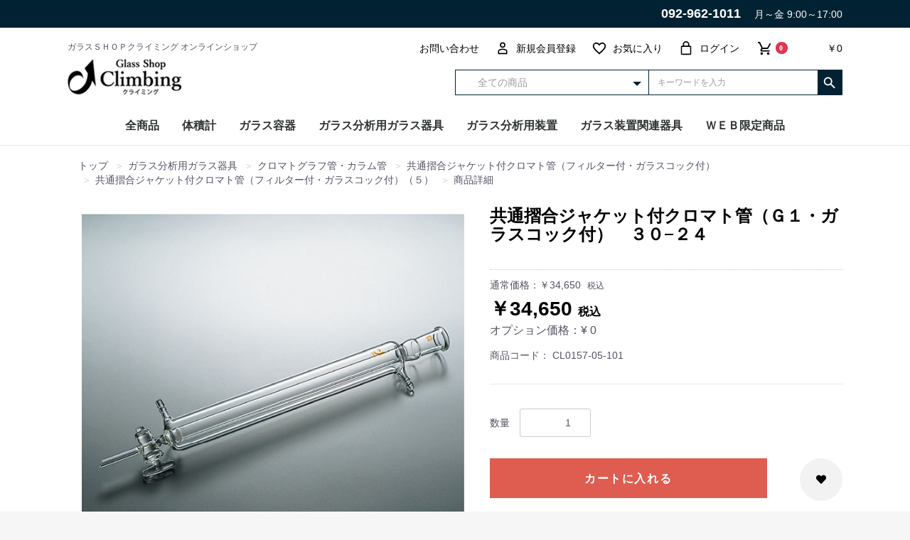

--- FILE ---
content_type: text/html; charset=UTF-8
request_url: https://shop.climbing-web.com/products/detail/3956
body_size: 23614
content:
<!doctype html>
<html lang="ja">
<head prefix="og: http://ogp.me/ns# fb: http://ogp.me/ns/fb# product: http://ogp.me/ns/product#">
    <meta charset="utf-8">
    <meta name="viewport" content="width=device-width, initial-scale=1, shrink-to-fit=no,user-scalable=no">
    <meta name="eccube-csrf-token" content="gF3OF3J0QRJJPPw4nOBJhi--Wqc0NBjcr1emn6jeg7E">
    <title>共通摺合ジャケット付クロマト管（Ｇ１・ガラスコック付）　３０−２４ / CL0157-05-101 / ガラスSHOPクライミング</title>
                            <meta property="og:type" content="og:product" /><meta property="og:title" content="共通摺合ジャケット付クロマト管（Ｇ１・ガラスコック付）　３０−２４" />
<meta property="og:image" content="https://shop.climbing-web.com//html/upload/save_image/CL0157.png" />
<meta property="og:description" content="" />
<meta property="og:url" content="https://shop.climbing-web.com/products/detail/3956" />
<meta property="product:price:amount" content="34650"/>
<meta property="product:price:currency" content="JPY"/>
<meta property="product:product_link" content="https://shop.climbing-web.com/products/detail/3956"/>
<meta property="product:retailer_title" content="ガラスSHOPクライミング"/>
        <link rel="icon" href="/html/user_data/assets/img/common/favicon.ico">
    <link rel="stylesheet" href="https://maxcdn.bootstrapcdn.com/bootstrap/3.3.7/css/bootstrap.min.css">
    <link rel="stylesheet" href="https://use.fontawesome.com/releases/v5.3.1/css/all.css" integrity="sha384-mzrmE5qonljUremFsqc01SB46JvROS7bZs3IO2EmfFsd15uHvIt+Y8vEf7N7fWAU" crossorigin="anonymous">
    <link rel="stylesheet" href="//cdn.jsdelivr.net/jquery.slick/1.6.0/slick.css">
    <link rel="stylesheet" href="/html/template/climbing/assets/css/style.css">
        <style>

        .slick-slider {
            margin-bottom: 30px;
        }

        .slick-dots {
            position: absolute;
            bottom: -45px;
            display: none !important;
            width: 100%;
            padding: 0;
            list-style: none;
            text-align: center;
        }

        .slick-dots li {
            position: relative;
            display: inline-block;
            width: 20px;
            height: 20px;
            margin: 0 5px;
            padding: 0;

            cursor: pointer;
        }

        .slick-dots li button {
            font-size: 0;
            line-height: 0;
            display: block;
            width: 20px;
            height: 20px;
            padding: 5px;
            cursor: pointer;
            color: transparent;
            border: 0;
            outline: none;
            background: transparent;
        }

        .slick-dots li button:hover,
        .slick-dots li button:focus {
            outline: none;
        }

        .slick-dots li button:hover:before,
        .slick-dots li button:focus:before {
            opacity: 1;
        }

        .slick-dots li button:before {
            content: " ";
            line-height: 20px;
            position: absolute;
            top: 0;
            left: 0;
            width: 12px;
            height: 12px;
            text-align: center;
            opacity: .25;
            background-color: black;
            border-radius: 50%;

        }

        .slick-dots li.slick-active button:before {
            opacity: .75;
            background-color: black;
        }

        .slick-dots li button.thumbnail img {
            width: 0;
            height: 0;
        }
				
.ec-searchnavRole {
	margin-top: -50px;
}
.breadcrumb {
	background-color: #FFFFFF;
	font-size: 90%;
}
.breadcrumb > li + li::before {
	content: "＞";
}
.photo_note {
	text-align: right;
	color: #DD3654;
}
@media only screen and (max-width: 767px){
	.ec-searchnavRole {
		margin-top: -20px;
	}
	.breadcrumb {
		background-color: #F9F9F9;
	}
}
    </style>
    <script src="https://code.jquery.com/jquery-3.3.1.min.js" integrity="sha256-FgpCb/KJQlLNfOu91ta32o/NMZxltwRo8QtmkMRdAu8=" crossorigin="anonymous"></script>
    <script>
        $(function() {
            $.ajaxSetup({
                'headers': {
                    'ECCUBE-CSRF-TOKEN': $('meta[name="eccube-csrf-token"]').attr('content')
                }
            });
        });
    </script>
                    <!-- ▼ＧＡタグ -->
            <!-- Global site tag (gtag.js) - Google Analytics -->
<script async src="https://www.googletagmanager.com/gtag/js?id=UA-86402599-3"></script>
<script>
  window.dataLayer = window.dataLayer || [];
  function gtag(){dataLayer.push(arguments);}
  gtag('js', new Date());

  gtag('config', 'UA-86402599-3');
</script>
        <!-- ▲ＧＡタグ -->

                        <link rel="stylesheet" href="/html/plugin/PriceByCustomerClass/assets/css/style.css">

                
<style>
    .ec-radio .form-check-label {
        font-weight: normal;
    }
    .ec-checkbox .form-check-label {
        font-weight: normal;
    }
    .option_description {
      -moz-box-shadow: 0 5px 15px rgba(0, 0, 0, 0.5);
      -webkit-box-shadow: 0 5px 15px rgba(0, 0, 0, 0.5);
      box-shadow: 0 5px 15px rgba(0, 0, 0, 0.5);
      -moz-border-radius: 6px;
      -webkit-border-radius: 6px;
      border-radius: 6px;
      display: none;
      min-width: 50%;
      max-width: 80%;
      max-height: 80%;
      background-color: #fff;
      border: 1px solid rgba(0, 0, 0, 0.2);
      overflow:auto;
      -webkit-overflow-scrolling: touch

    }
    .option_description .modal-header {
      padding: 15px;
      border-bottom: 1px solid #e5e5e5;
    }
    .option_description .modal-header .plainmodal-close {
      margin-top: -2px;
      float: right;
      font-size: 2.1rem;
      font-weight: 700;
      color: #000;
      text-shadow: 0 1px 0 #fff;
      opacity: 0.2;
    }
    .option_description .modal-header .plainmodal-close:hover {
      opacity: 0.5;
    }

    .option_description .modal-header > p {
      margin: 1% 0 0 0;
      font-size: 1.4rem;
      line-height: 1.42857143;
    }

    .option_description .modal-title {
      color: #333333;
      font-size: 1.8rem;
      font-weight: 500;
      font-family: inherit;
      margin: 0;
    }
    .option_description .modal-body {
      padding: 3%;
      font-size: 1.4rem;
      line-height: 1.42857143;
      color: #333;
    }
    .option_description .modal-body > p {
        margin: 0 0 3%;
    }
    .option_description .modal-body > div {
        margin-bottom: 2%;
        overflow: hidden;
        padding-bottom: 2%;
    }
    .option_description .modal-body > div > p {
        margin: 2% 0 0;
    }
    .option_description img {
        float: none;
        margin: 1% auto 0;
        width: 40%;
        height: auto;
        display: block;
    }
    .option_description h3 {
        margin: 0;
        background: #efefef;
        padding: 1%;
    }
    .option_description .minus {
        color: #2980b9;
    }
    @media screen and (min-width: 768px) {
        .option_description img {
            float: left;
            margin: 1% 4% 0 0;
            width: 15%;
        }
    }

    .option_description span.small {
        font-size: 1.2rem;
    }

    .option_description .btn-info {
        width: 74px;
        float: none;
        margin: 15px auto 10px;
        border: 0;
        padding: 4px 0;
        display: block;
        background: #525263;
    }

    .option_description .btn-info:hover {
        background: #474757;
    }

    @media only screen and (min-width: 768px) {
        .option_description .btn-info {
            float: right;
            margin: 0 10px 0 0;
        }

    }
</style>

    	<link rel="stylesheet" href="/html/user_data/assets/css/customize.css">
</head>
<body id="page_product_detail" class="product_page">

<div class="ec-layoutRole">
                <div class="ec-layoutRole__header">
                <!-- ▼★帯バナー -->
            <div class="band_banner clearfix">
<a href="tel:092-962-1011">
<span class="left">092-962-1011</span>
<span class="right">月～金 9:00～17:00</span>
</a>
</div>
<style>
/*調整用*/
@media only screen and (max-width: 768px){
.ec-headerRole .ec-headerTitle__title h1{padding-left:0;}
.ec-headerNavSP{top:0px;}
.band_banner span.left {width: 53%;padding-left: 10%; float: unset;}
.band_banner span.right {width: 47%;float: unset;}
}
</style>
        <!-- ▲★帯バナー -->
    <!-- ▼ヘッダー(商品検索・ログインナビ・カート) -->
            
<div class="ec-headerNaviRole ">
    <div class="ec-headerRole__navSP">
        
<div class="ec-headerNavSP">
    <i class="fas fa-bars"></i>
</div>
    </div>
    <div class="ec-headerNaviRole__left">
        <p class="shoulder_text">ガラスＳＨＯＰクライミング オンラインショップ</p>
    </div>
    <div class="ec-headerNaviRole__right ">
        <div class="ec-headerNaviRole__nav">
            
<div class="ec-headerNav">

        <div class="ec-headerNav__item pc_only">
            <a href="https://shop.climbing-web.com/contact">
                <i class="ec-headerNav__itemIcon"></i>
                <span class="ec-headerNav__itemLink">お問い合わせ</span>
            </a>
        </div>        

            <div class="ec-headerNav__item ">
            <a href="https://shop.climbing-web.com/entry">
                <i class="ec-headerNav__itemIcon fas fa-user-tp fa-fw"></i>
                <span class="ec-headerNav__itemLink">新規会員登録</span>
            </a>
        </div>
                    <div class="ec-headerNav__item pc_only">
                <a href="https://shop.climbing-web.com/mypage/favorite">
                    <i class="ec-headerNav__itemIcon fas fa-heart-tp fa-fw"></i>
                    <span class="ec-headerNav__itemLink">お気に入り</span>
                </a>
            </div>
                <div class="ec-headerNav__item pc_only">
            <a href="https://shop.climbing-web.com/mypage/login">
                <i class="ec-headerNav__itemIcon fas fa-lock-tp fa-fw"></i>
                <span class="ec-headerNav__itemLink">ログイン</span>
            </a>
        </div>
    </div>
        </div>
        <div class="ec-headerRole__cart">
            <div class="ec-cartNaviWrap">
    <div class="ec-cartNavi">
        <i class="ec-cartNavi__icon fas fa-shopping-cart-tp">
            <span class="ec-cartNavi__badge">0</span>
        </i>
        <div class="ec-cartNavi__label">
            <div class="ec-cartNavi__price">￥0</div>
        </div>
    </div>
            <div class="ec-cartNaviNull">
            <div class="ec-cartNaviNull__message">
                <p>現在カート内に商品はございません。</p>
            </div>
        </div>
    </div>
        </div>
    </div>
</div>
        <!-- ▲ヘッダー(商品検索・ログインナビ・カート) -->
    <!-- ▼ロゴ -->
            



<div class="ec-role clearfix">
        <div class="ec-headerRole">
            <div class="ec-headerRole__title">
                <div class="ec-headerTitle">
                    <div class="ec-headerTitle__title">
						                        <p>
                            <a href="https://shop.climbing-web.com/">
                                <img src="/html/template/climbing/assets/img/common/logo.png" alt="ガラスSHOPクライミング">
                            </a>
                        </p>					
												
                    </div>
                </div>
            </div>
        </div>
        <div class="ec-headerNaviRole__right sp_only clearfix">
            <div class="ec-headerNaviRole__nav">
                
<div class="ec-headerNav">

        <div class="ec-headerNav__item pc_only">
            <a href="https://shop.climbing-web.com/contact">
                <i class="ec-headerNav__itemIcon"></i>
                <span class="ec-headerNav__itemLink">お問い合わせ</span>
            </a>
        </div>        

            <div class="ec-headerNav__item ">
            <a href="https://shop.climbing-web.com/entry">
                <i class="ec-headerNav__itemIcon fas fa-user-tp fa-fw"></i>
                <span class="ec-headerNav__itemLink">新規会員登録</span>
            </a>
        </div>
                    <div class="ec-headerNav__item pc_only">
                <a href="https://shop.climbing-web.com/mypage/favorite">
                    <i class="ec-headerNav__itemIcon fas fa-heart-tp fa-fw"></i>
                    <span class="ec-headerNav__itemLink">お気に入り</span>
                </a>
            </div>
                <div class="ec-headerNav__item pc_only">
            <a href="https://shop.climbing-web.com/mypage/login">
                <i class="ec-headerNav__itemIcon fas fa-lock-tp fa-fw"></i>
                <span class="ec-headerNav__itemLink">ログイン</span>
            </a>
        </div>
    </div>
            </div>
            <div class="ec-headerRole__cart">
                <div class="ec-cartNaviWrap">
    <div class="ec-cartNavi">
        <i class="ec-cartNavi__icon fas fa-shopping-cart-tp">
            <span class="ec-cartNavi__badge">0</span>
        </i>
        <div class="ec-cartNavi__label">
            <div class="ec-cartNavi__price">￥0</div>
        </div>
    </div>
            <div class="ec-cartNaviNull">
            <div class="ec-cartNaviNull__message">
                <p>現在カート内に商品はございません。</p>
            </div>
        </div>
    </div>
            </div>
        </div>
    	<div class=" head_search">
<div class="ec-headerSearch">
    <form method="get" class="searchform" action="/products/list">
        <div class="ec-headerSearch__category">
            <div class="ec-select ec-select_search">
                            <select name="category_id" class="category_id"><option value="">全ての商品</option><option value="1">体積計</option><option value="7">　メスシリンダー</option><option value="113">　　メスシリンダー</option><option value="114">　　メスシリンダー　ハイグレード</option><option value="115">　　有栓メスシリンダー</option><option value="116">　　どっしりンダー</option><option value="117">　　台なし有栓メスシリンダー</option><option value="118">　　メスシリンダー（無地）</option><option value="8">　メスフラスコ</option><option value="119">　　メスフラスコ（白）</option><option value="120">　　メスフラスコ（白）ハイグレード</option><option value="121">　　メスフラスコ（茶）</option><option value="122">　　メスフラスコ（茶）ハイグレード</option><option value="123">　　メスフラスコ・カスタム（白）</option><option value="125">　　メスフラスコ・カスタム（茶）</option><option value="127">　　錠剤用（首太）メスフラスコ</option><option value="129">　　短型メスフラスコ（白）</option><option value="131">　　短型メスフラスコ（茶）</option><option value="133">　　石英メスフラスコ</option><option value="136">　　台付メスフラスコ</option><option value="138">　　メスフラスコ（ボトルタイプ）</option><option value="9">　体積計用共通摺合平栓</option><option value="140">　　体積計用共通摺合平栓（白）</option><option value="141">　　体積計用共通摺合平栓（茶）</option><option value="10">　ホールピペット</option><option value="142">　　ホールピペット</option><option value="143">　　ホールピペット・カスタム品</option><option value="144">　　ホールピペット（穴太）</option><option value="11">　先端メスピペット</option><option value="145">　　先端メスピペット</option><option value="146">　　先端メスピペット　ハイグレード</option><option value="147">　　先端メスピペット（ショートタイプ）</option><option value="148">　　先端メスピペット（穴太）</option><option value="12">　中間メスピペット</option><option value="149">　　中間メスピペット</option><option value="150">　　中間メスピペット　ハイグレード</option><option value="151">　　中間メスピペット（ショートタイプ）</option><option value="152">　　中間メスピペット（穴太）</option><option value="13">　駒込ピペット</option><option value="153">　　駒込ピペット</option><option value="154">　　ゴムスポイト（駒込用，シリコン製）</option><option value="156">　　ゴムスポイト（駒込用，ラテックス赤）</option><option value="14">　ピペット</option><option value="158">　　精密バイオピペット</option><option value="159">　　短型バイオピペット</option><option value="160">　　オストワルドピペット</option><option value="161">　　血沈ピペット（赤沈管）</option><option value="15">　ビュレット</option><option value="162">　　ビュレット白（テフロンコック付）</option><option value="163">　　ビュレット茶（テフロンコック付）</option><option value="164">　　ビュレット青筋（テフロンコック付）</option><option value="16">　自動ビュレット</option><option value="165">　　自動ビュレット白（テフロンコック付）</option><option value="166">　　自動ビュレット茶（テフロンコック付）</option><option value="17">　平面式自動ビュレット</option><option value="167">　　平面式自動ビュレット白（テフロンコック付）</option><option value="168">　　平面式自動ビュレット茶（テフロンコック付）</option><option value="18">　ミクロビュレット</option><option value="169">　　ミクロビュレット（テフロンコック付）</option><option value="170">　　ミクロビュレット用台（金属製）</option><option value="19">　乳脂計</option><option value="172">　　ゲルベル乳脂計</option><option value="173">　　バブコック乳脂計（全乳用）</option><option value="174">　　バブコック乳脂計（クリーム用）</option><option value="20">　牛乳用ピペット</option><option value="175">　　牛乳用先端メスピペット</option><option value="176">　　牛乳用マイクロピペット</option><option value="177">　　牛乳用ホールピペット</option><option value="178">　　レーリッヒ管</option><option value="180">　　マジョニア管</option><option value="21">　特殊メスフラスコ</option><option value="128">　　錠剤用（首太）メスフラスコ</option><option value="130">　　短型メスフラスコ（白）</option><option value="132">　　短型メスフラスコ（茶）</option><option value="134">　　石英メスフラスコ</option><option value="124">　　メスフラスコ・カスタム（白）</option><option value="137">　　台付メスフラスコ</option><option value="139">　　メスフラスコ（ボトルタイプ）</option><option value="126">　　メスフラスコ・カスタム（茶）</option><option value="182">　　振とう用メスフラスコ</option><option value="22">　共栓比色管</option><option value="23">　体積計関連器具</option><option value="155">　　ゴムスポイト（駒込用，シリコン製）</option><option value="157">　　ゴムスポイト（駒込用，ラテックス赤）</option><option value="171">　　ミクロビュレット用台（金属製）</option><option value="184">　　安全ピペッター</option><option value="185">　　ゴムスポイト（メスピペット用）</option><option value="186">　　ピペット滅菌缶（角型）</option><option value="187">　　磁製ビュレット台</option><option value="188">　　ビュレット挟み</option><option value="189">　　自動ビュレット用部品</option><option value="190">　　シリコングリース</option><option value="191">　　中性液体洗浄剤</option><option value="24">　パスツールピペット・ピペッター</option><option value="192">　　パスツールピペッター</option><option value="193">　　パスツールピペット</option><option value="25">　毛管上昇方式表面張力計</option><option value="26">　接触角計</option><option value="27">　撹拌型　粘性評価器</option><option value="2">ガラス容器</option><option value="28">　ビーカー</option><option value="197">　　ビーカー</option><option value="198">　　トールビーカー</option><option value="199">　　コニカルビーカー</option><option value="29">　三角フラスコ</option><option value="200">　　三角フラスコ</option><option value="201">　　共栓三角フラスコ</option><option value="202">　　撹拌三角フラスコ（目盛なし）</option><option value="203">　　撹拌三角フラスコ（目盛付）</option><option value="30">　吸引ろ過鐘</option><option value="31">　デシケーター</option><option value="32">　吸引ろ過瓶</option><option value="206">　　吸引ろ過瓶（ゴム管止め用）</option><option value="207">　　吸引ろ過瓶（ゴム栓用）</option><option value="208">　　吸引ろ過瓶下口付（ゴム栓用）</option><option value="209">　　共通摺合吸引ろ過瓶</option><option value="210">　　共通摺合ガラスろ過器（ブフナー型）</option><option value="33">　集気びん</option><option value="34">　共栓試薬瓶</option><option value="213">　　細口共栓試薬瓶（白）</option><option value="214">　　広口共栓試薬瓶（白）</option><option value="215">　　細口共栓試薬瓶（茶）</option><option value="216">　　広口共栓試薬瓶（茶）</option><option value="35">　スクリューバイアル瓶</option><option value="217">　　スクリューバイアル瓶</option><option value="3">ガラス分析用ガラス器具</option><option value="36">　冷却器</option><option value="221">　　蛇管冷却器（グラハムタイプ）</option><option value="222">　　共通摺合蛇管冷却器（グラハムタイプ）</option><option value="638">　　　共通摺合蛇管冷却器（グラハムタイプ）（１）</option><option value="639">　　　共通摺合蛇管冷却器（グラハムタイプ）（２）</option><option value="640">　　　共通摺合蛇管冷却器（グラハムタイプ）（３）</option><option value="641">　　　共通摺合蛇管冷却器（グラハムタイプ）（４）</option><option value="642">　　　共通摺合蛇管冷却器（グラハムタイプ）（５）</option><option value="643">　　　共通摺合蛇管冷却器（グラハムタイプ）（６）</option><option value="644">　　　共通摺合蛇管冷却器（グラハムタイプ）（７）</option><option value="645">　　　共通摺合蛇管冷却器（グラハムタイプ）（８）</option><option value="646">　　　共通摺合蛇管冷却器（グラハムタイプ）（９）</option><option value="223">　　リービッヒ冷却器</option><option value="224">　　共通摺合リービッヒ冷却器</option><option value="647">　　　共通摺合リービッヒ冷却器（１）</option><option value="648">　　　共通摺合リービッヒ冷却器（２）</option><option value="649">　　　共通摺合リービッヒ冷却器（３）</option><option value="650">　　　共通摺合リービッヒ冷却器（４）</option><option value="651">　　　共通摺合リービッヒ冷却器（５）</option><option value="652">　　　共通摺合リービッヒ冷却器（６）</option><option value="653">　　　共通摺合リービッヒ冷却器（７）</option><option value="225">　　ジムロート冷却器</option><option value="226">　　共通摺合ジムロート冷却器</option><option value="654">　　　共通摺合ジムロート冷却器（１）</option><option value="655">　　　共通摺合ジムロート冷却器（２）</option><option value="656">　　　共通摺合ジムロート冷却器（３）</option><option value="657">　　　共通摺合ジムロート冷却器（４）</option><option value="658">　　　共通摺合ジムロート冷却器（５）</option><option value="659">　　　共通摺合ジムロート冷却器（６）</option><option value="660">　　　共通摺合ジムロート冷却器（７）</option><option value="227">　　共通摺合セミ・ミクロジムロート冷却器</option><option value="229">　　球入冷却器（アーリン氏タイプ）</option><option value="230">　　共通摺合球入冷却器（アーリン氏タイプ）</option><option value="661">　　　共通摺合球入冷却器（アーリン氏タイプ）（１）</option><option value="662">　　　共通摺合球入冷却器（アーリン氏タイプ）（２）</option><option value="663">　　　共通摺合球入冷却器（アーリン氏タイプ）（３）</option><option value="664">　　　共通摺合球入冷却器（アーリン氏タイプ）（４）</option><option value="665">　　　共通摺合球入冷却器（アーリン氏タイプ）（５）</option><option value="666">　　　共通摺合球入冷却器（アーリン氏タイプ）（６）</option><option value="667">　　　共通摺合球入冷却器（アーリン氏タイプ）（７）</option><option value="668">　　　共通摺合球入冷却器（アーリン氏タイプ）（８）</option><option value="669">　　　共通摺合球入冷却器（アーリン氏タイプ）（９）</option><option value="670">　　　共通摺合球入冷却器（アーリン氏タイプ）（１０）</option><option value="671">　　　共通摺合球入冷却器（アーリン氏タイプ）（１１）</option><option value="672">　　　共通摺合球入冷却器（アーリン氏タイプ）（１２）</option><option value="673">　　　共通摺合球入冷却器（アーリン氏タイプ）（１３）</option><option value="674">　　　共通摺合球入冷却器（アーリン氏タイプ）（１４）</option><option value="675">　　　共通摺合球入冷却器（アーリン氏タイプ）（１５）</option><option value="676">　　　共通摺合球入冷却器（アーリン氏タイプ）（１６）</option><option value="677">　　　共通摺合球入冷却器（アーリン氏タイプ）（１７）</option><option value="678">　　　共通摺合球入冷却器（アーリン氏タイプ）（１８）</option><option value="231">　　共通摺合空気冷却器</option><option value="679">　　　共通摺合空気冷却器（１）</option><option value="680">　　　共通摺合空気冷却器（２）</option><option value="681">　　　共通摺合空気冷却器（３）</option><option value="682">　　　共通摺合空気冷却器（４）</option><option value="683">　　　共通摺合空気冷却器（５）</option><option value="232">　　共通摺合ウエスト冷却器</option><option value="684">　　　共通摺合ウエスト冷却器（１）</option><option value="685">　　　共通摺合ウエスト冷却器（２）</option><option value="686">　　　共通摺合ウエスト冷却器（３）</option><option value="687">　　　共通摺合ウエスト冷却器（４）</option><option value="233">　　共通摺合ホプキンス冷却器</option><option value="688">　　　共通摺合ホプキンス冷却器（１）</option><option value="689">　　　共通摺合ホプキンス冷却器（２）</option><option value="690">　　　共通摺合ホプキンス冷却器（３）</option><option value="691">　　　共通摺合ホプキンス冷却器（４）</option><option value="234">　　共通摺合ホプキンス冷却器２</option><option value="235">　　共通摺合二重管冷却器</option><option value="692">　　　共通摺合二重管冷却器（１）</option><option value="693">　　　共通摺合二重管冷却器（２）</option><option value="694">　　　共通摺合二重管冷却器（３）</option><option value="695">　　　共通摺合二重管冷却器（４）</option><option value="696">　　　共通摺合二重管冷却器（５）</option><option value="236">　　共通摺合デュワー冷却器</option><option value="697">　　　共通摺合デュワー冷却器（１）</option><option value="698">　　　共通摺合デュワー冷却器（２）</option><option value="699">　　　共通摺合デュワー冷却器（３）</option><option value="700">　　　共通摺合デュワー冷却器（４）</option><option value="237">　　共通摺合セミ・ミクロリービッヒ冷却器</option><option value="239">　　共通摺合セミ・ミクロ球入冷却器</option><option value="240">　　共通摺合セミ・ミクロ空冷管</option><option value="37">　抽出部</option><option value="179">　　レーリッヒ管</option><option value="181">　　マジョニア管</option><option value="241">　　ソックスレー用抽出部　１型</option><option value="242">　　ソックスレー用抽出部　２型</option><option value="38">　フラスコ</option><option value="243">　　共通摺合丸底フラスコ</option><option value="701">　　　共通摺合丸底フラスコ（１）</option><option value="702">　　　共通摺合丸底フラスコ（２）</option><option value="703">　　　共通摺合丸底フラスコ（３）</option><option value="704">　　　共通摺合丸底フラスコ（４）</option><option value="705">　　　共通摺合丸底フラスコ（５）</option><option value="706">　　　共通摺合丸底フラスコ（６）</option><option value="707">　　　共通摺合丸底フラスコ（７）</option><option value="708">　　　共通摺合丸底フラスコ（８）</option><option value="709">　　　共通摺合丸底フラスコ（９）</option><option value="710">　　　共通摺合丸底フラスコ（１０）</option><option value="711">　　　共通摺合丸底フラスコ（１１）</option><option value="712">　　　共通摺合丸底フラスコ（１２）</option><option value="713">　　　共通摺合丸底フラスコ（１３）</option><option value="714">　　　共通摺合丸底フラスコ（１４）</option><option value="715">　　　共通摺合丸底フラスコ（１５）</option><option value="716">　　　共通摺合丸底フラスコ（１６）</option><option value="717">　　　共通摺合丸底フラスコ（１７）</option><option value="718">　　　共通摺合丸底フラスコ（１８）</option><option value="719">　　　共通摺合丸底フラスコ（１９）</option><option value="720">　　　共通摺合丸底フラスコ（２０）</option><option value="721">　　　共通摺合丸底フラスコ（２１）</option><option value="722">　　　共通摺合丸底フラスコ（２２）</option><option value="723">　　　共通摺合丸底フラスコ（２３）</option><option value="724">　　　共通摺合丸底フラスコ（２４）</option><option value="725">　　　共通摺合丸底フラスコ（２５）</option><option value="726">　　　共通摺合丸底フラスコ（２６）</option><option value="727">　　　共通摺合丸底フラスコ（２７）</option><option value="728">　　　共通摺合丸底フラスコ（２８）</option><option value="729">　　　共通摺合丸底フラスコ（２９）</option><option value="730">　　　共通摺合丸底フラスコ（３０）</option><option value="731">　　　共通摺合丸底フラスコ（３１）</option><option value="732">　　　共通摺合丸底フラスコ（３２）</option><option value="733">　　　共通摺合丸底フラスコ（３３）</option><option value="734">　　　共通摺合丸底フラスコ（３４）</option><option value="735">　　　共通摺合丸底フラスコ（３５）</option><option value="736">　　　共通摺合丸底フラスコ（３６）</option><option value="737">　　　共通摺合丸底フラスコ（３７）</option><option value="738">　　　共通摺合丸底フラスコ（３８）</option><option value="739">　　　共通摺合丸底フラスコ（３９）</option><option value="740">　　　共通摺合丸底フラスコ（４０）</option><option value="741">　　　共通摺合丸底フラスコ（４１）</option><option value="244">　　共通摺合短首フラスコ</option><option value="742">　　　共通摺合短首フラスコ（１）</option><option value="743">　　　共通摺合短首フラスコ（２）</option><option value="744">　　　共通摺合短首フラスコ（３）</option><option value="745">　　　共通摺合短首フラスコ（４）</option><option value="746">　　　共通摺合短首フラスコ（５）</option><option value="747">　　　共通摺合短首フラスコ（６）</option><option value="748">　　　共通摺合短首フラスコ（７）</option><option value="749">　　　共通摺合短首フラスコ（８）</option><option value="750">　　　共通摺合短首フラスコ（９）</option><option value="751">　　　共通摺合短首フラスコ（１０）</option><option value="752">　　　共通摺合短首フラスコ（１１）</option><option value="753">　　　共通摺合短首フラスコ（１２）</option><option value="754">　　　共通摺合短首フラスコ（１３）</option><option value="755">　　　共通摺合短首フラスコ（１４）</option><option value="756">　　　共通摺合短首フラスコ（１５）</option><option value="757">　　　共通摺合短首フラスコ（１６）</option><option value="758">　　　共通摺合短首フラスコ（１７）</option><option value="759">　　　共通摺合短首フラスコ（１８）</option><option value="760">　　　共通摺合短首フラスコ（１９）</option><option value="761">　　　共通摺合短首フラスコ（２０）</option><option value="762">　　　共通摺合短首フラスコ（２１）</option><option value="763">　　　共通摺合短首フラスコ（２２）</option><option value="764">　　　共通摺合短首フラスコ（２３）</option><option value="765">　　　共通摺合短首フラスコ（２４）</option><option value="766">　　　共通摺合短首フラスコ（２５）</option><option value="767">　　　共通摺合短首フラスコ（２６）</option><option value="768">　　　共通摺合短首フラスコ（２７）</option><option value="769">　　　共通摺合短首フラスコ（２８）</option><option value="770">　　　共通摺合短首フラスコ（２９）</option><option value="771">　　　共通摺合短首フラスコ（３０）</option><option value="772">　　　共通摺合短首フラスコ（３１）</option><option value="245">　　共通摺合短首平底フラスコ</option><option value="773">　　　共通摺合短首平底フラスコ（１）</option><option value="774">　　　共通摺合短首平底フラスコ（２）</option><option value="775">　　　共通摺合短首平底フラスコ（３）</option><option value="776">　　　共通摺合短首平底フラスコ（４）</option><option value="777">　　　共通摺合短首平底フラスコ（５）</option><option value="778">　　　共通摺合短首平底フラスコ（６）</option><option value="779">　　　共通摺合短首平底フラスコ（７）</option><option value="780">　　　共通摺合短首平底フラスコ（８）</option><option value="781">　　　共通摺合短首平底フラスコ（９）</option><option value="782">　　　共通摺合短首平底フラスコ（１０）</option><option value="783">　　　共通摺合短首平底フラスコ（１１）</option><option value="784">　　　共通摺合短首平底フラスコ（１２）</option><option value="785">　　　共通摺合短首平底フラスコ（１３）</option><option value="786">　　　共通摺合短首平底フラスコ（１４）</option><option value="787">　　　共通摺合短首平底フラスコ（１５）</option><option value="788">　　　共通摺合短首平底フラスコ（１６）</option><option value="789">　　　共通摺合短首平底フラスコ（１７）</option><option value="790">　　　共通摺合短首平底フラスコ（１８）</option><option value="791">　　　共通摺合短首平底フラスコ（１９）</option><option value="792">　　　共通摺合短首平底フラスコ（２０）</option><option value="793">　　　共通摺合短首平底フラスコ（２１）</option><option value="794">　　　共通摺合短首平底フラスコ（２２）</option><option value="795">　　　共通摺合短首平底フラスコ（２３）</option><option value="796">　　　共通摺合短首平底フラスコ（２４）</option><option value="797">　　　共通摺合短首平底フラスコ（２５）</option><option value="798">　　　共通摺合短首平底フラスコ（２６）</option><option value="799">　　　共通摺合短首平底フラスコ（２７）</option><option value="800">　　　共通摺合短首平底フラスコ（２８）</option><option value="801">　　　共通摺合短首平底フラスコ（２９）</option><option value="802">　　　共通摺合短首平底フラスコ（３０）</option><option value="803">　　　共通摺合短首平底フラスコ（３１）</option><option value="804">　　　共通摺合短首平底フラスコ（３２）</option><option value="805">　　　共通摺合短首平底フラスコ（３３）</option><option value="806">　　　共通摺合短首平底フラスコ（３４）</option><option value="807">　　　共通摺合短首平底フラスコ（３５）</option><option value="246">　　共通摺合二ツ口フラスコ</option><option value="811">　　　共通摺合二ツ口フラスコ（１）</option><option value="812">　　　共通摺合二ツ口フラスコ（２）</option><option value="813">　　　共通摺合二ツ口フラスコ（３）</option><option value="814">　　　共通摺合二ツ口フラスコ（４）</option><option value="815">　　　共通摺合二ツ口フラスコ（５）</option><option value="816">　　　共通摺合二ツ口フラスコ（６）</option><option value="817">　　　共通摺合二ツ口フラスコ（７）</option><option value="818">　　　共通摺合二ツ口フラスコ（８）</option><option value="819">　　　共通摺合二ツ口フラスコ（９）</option><option value="820">　　　共通摺合二ツ口フラスコ（１０）</option><option value="821">　　　共通摺合二ツ口フラスコ（１１）</option><option value="822">　　　共通摺合二ツ口フラスコ（１２）</option><option value="823">　　　共通摺合二ツ口フラスコ（１３）</option><option value="824">　　　共通摺合二ツ口フラスコ（１４）</option><option value="825">　　　共通摺合二ツ口フラスコ（１５）</option><option value="826">　　　共通摺合二ツ口フラスコ（１６）</option><option value="827">　　　共通摺合二ツ口フラスコ（１７）</option><option value="828">　　　共通摺合二ツ口フラスコ（１８）</option><option value="247">　　共通摺合三ツ口フラスコ</option><option value="829">　　　共通摺合三ツ口フラスコ（１）</option><option value="830">　　　共通摺合三ツ口フラスコ（２）</option><option value="831">　　　共通摺合三ツ口フラスコ（３）</option><option value="832">　　　共通摺合三ツ口フラスコ（４）</option><option value="833">　　　共通摺合三ツ口フラスコ（５）</option><option value="834">　　　共通摺合三ツ口フラスコ（６）</option><option value="835">　　　共通摺合三ツ口フラスコ（７）</option><option value="836">　　　共通摺合三ツ口フラスコ（８）</option><option value="837">　　　共通摺合三ツ口フラスコ（９）</option><option value="838">　　　共通摺合三ツ口フラスコ（１０）</option><option value="839">　　　共通摺合三ツ口フラスコ（１１）</option><option value="840">　　　共通摺合三ツ口フラスコ（１２）</option><option value="841">　　　共通摺合三ツ口フラスコ（１３）</option><option value="842">　　　共通摺合三ツ口フラスコ（１４）</option><option value="843">　　　共通摺合三ツ口フラスコ（１５）</option><option value="844">　　　共通摺合三ツ口フラスコ（１６）</option><option value="845">　　　共通摺合三ツ口フラスコ（１７）</option><option value="846">　　　共通摺合三ツ口フラスコ（１８）</option><option value="847">　　　共通摺合三ツ口フラスコ（１９）</option><option value="848">　　　共通摺合三ツ口フラスコ（２０）</option><option value="849">　　　共通摺合三ツ口フラスコ（２１）</option><option value="850">　　　共通摺合三ツ口フラスコ（２２）</option><option value="851">　　　共通摺合三ツ口フラスコ（２７）</option><option value="852">　　　共通摺合三ツ口フラスコ（２８）</option><option value="248">　　共通摺合四ツ口フラスコ</option><option value="853">　　　共通摺合四ツ口フラスコ（１）</option><option value="854">　　　共通摺合四ツ口フラスコ（２）</option><option value="855">　　　共通摺合四ツ口フラスコ（３）</option><option value="856">　　　共通摺合四ツ口フラスコ（４）</option><option value="857">　　　共通摺合四ツ口フラスコ（５）</option><option value="858">　　　共通摺合四ツ口フラスコ（６）</option><option value="859">　　　共通摺合四ツ口フラスコ（７）</option><option value="860">　　　共通摺合四ツ口フラスコ（８）</option><option value="861">　　　共通摺合四ツ口フラスコ（９）</option><option value="862">　　　共通摺合四ツ口フラスコ（１０）</option><option value="863">　　　共通摺合四ツ口フラスコ（１１）</option><option value="864">　　　共通摺合四ツ口フラスコ（１２）</option><option value="865">　　　共通摺合四ツ口フラスコ（１３）</option><option value="866">　　　共通摺合四ツ口フラスコ（１４）</option><option value="867">　　　共通摺合四ツ口フラスコ（１５）</option><option value="868">　　　共通摺合四ツ口フラスコ（１６）</option><option value="869">　　　共通摺合四ツ口フラスコ（１７）</option><option value="870">　　　共通摺合四ツ口フラスコ（１８）</option><option value="871">　　　共通摺合四ツ口フラスコ（１９）</option><option value="872">　　　共通摺合四ツ口フラスコ（２０）</option><option value="249">　　球面摺合丸底フラスコ</option><option value="808">　　　球面摺合丸底フラスコ（１）</option><option value="809">　　　球面摺合丸底フラスコ（２）</option><option value="810">　　　球面摺合丸底フラスコ（３）</option><option value="250">　　試料採取器（ＮＯＸ）</option><option value="251">　　枝付フラスコ</option><option value="252">　　クライゼンフラスコ</option><option value="253">　　ホーヘンクライゼンフラスコ</option><option value="254">　　共通摺合ケルダールフラスコ</option><option value="255">　　共通摺合側管付ケルダールフラスコ</option><option value="873">　　　共通摺合側管付ケルダールフラスコ（１）</option><option value="874">　　　共通摺合側管付ケルダールフラスコ（２）</option><option value="875">　　　共通摺合側管付ケルダールフラスコ（３）</option><option value="942">　　　共通摺合ケルダールフラスコ（１）</option><option value="943">　　　共通摺合ケルダールフラスコ（２）</option><option value="944">　　　共通摺合ケルダールフラスコ（３）</option><option value="945">　　　共通摺合ケルダールフラスコ（４）</option><option value="946">　　　共通摺合ケルダールフラスコ（５）</option><option value="947">　　　共通摺合ケルダールフラスコ（６）</option><option value="256">　　ＫＤ用濃縮フラスコ</option><option value="257">　　重合フラスコ</option><option value="258">　　試験用フラスコ</option><option value="259">　　無水炭酸定量分解フラスコ</option><option value="260">　　水準瓶</option><option value="261">　　共通摺合茄子型フラスコ（白）</option><option value="876">　　　共通摺合茄子型フラスコ（白）（１）</option><option value="877">　　　共通摺合茄子型フラスコ（白）（２）</option><option value="878">　　　共通摺合茄子型フラスコ（白）（３）</option><option value="879">　　　共通摺合茄子型フラスコ（白）（４）</option><option value="880">　　　共通摺合茄子型フラスコ（白）（５）</option><option value="881">　　　共通摺合茄子型フラスコ（白）（６）</option><option value="882">　　　共通摺合茄子型フラスコ（白）（７）</option><option value="883">　　　共通摺合茄子型フラスコ（白）（８）</option><option value="884">　　　共通摺合茄子型フラスコ（白）（９）</option><option value="885">　　　共通摺合茄子型フラスコ（白）（１０）</option><option value="886">　　　共通摺合茄子型フラスコ（白）（１１）</option><option value="262">　　共通摺合茄子型フラスコ（茶）</option><option value="898">　　　共通摺合茄子型フラスコ（茶）（１）</option><option value="899">　　　共通摺合茄子型フラスコ（茶）（２）</option><option value="900">　　　共通摺合茄子型フラスコ（茶）（３）</option><option value="901">　　　共通摺合茄子型フラスコ（茶）（４）</option><option value="902">　　　共通摺合茄子型フラスコ（茶）（５）</option><option value="903">　　　共通摺合茄子型フラスコ（茶）（６）</option><option value="904">　　　共通摺合茄子型フラスコ（茶）（７）</option><option value="905">　　　共通摺合茄子型フラスコ（茶）（８）</option><option value="906">　　　共通摺合茄子型フラスコ（茶）（９）</option><option value="263">　　共通摺合ロータリー用茄子型フラスコ</option><option value="916">　　　共通摺合ロータリー用茄子型フラスコ（１）</option><option value="917">　　　共通摺合ロータリー用茄子型フラスコ（２）</option><option value="918">　　　共通摺合ロータリー用茄子型フラスコ（３）</option><option value="919">　　　共通摺合ロータリー用茄子型フラスコ（４）</option><option value="920">　　　共通摺合ロータリー用茄子型フラスコ（５）</option><option value="921">　　　共通摺合ロータリー用茄子型フラスコ（６）</option><option value="264">　　共通摺合茄子型フラスコ（オス摺）</option><option value="922">　　　共通摺合茄子型フラスコ（オス摺）（１）</option><option value="923">　　　共通摺合茄子型フラスコ（オス摺）（２）</option><option value="924">　　　共通摺合茄子型フラスコ（オス摺）（３）</option><option value="925">　　　共通摺合茄子型フラスコ（オス摺）（４）</option><option value="926">　　　共通摺合茄子型フラスコ（オス摺）（５）</option><option value="927">　　　共通摺合茄子型フラスコ（オス摺）（６）</option><option value="265">　　共通摺合茄子型平底フラスコ</option><option value="928">　　　共通摺合茄子型平底フラスコ（１）</option><option value="929">　　　共通摺合茄子型平底フラスコ（２）</option><option value="930">　　　共通摺合茄子型平底フラスコ（３）</option><option value="931">　　　共通摺合茄子型平底フラスコ（４）</option><option value="932">　　　共通摺合茄子型平底フラスコ（５）</option><option value="266">　　共通摺合茄子型二ツ口型フラスコ</option><option value="933">　　　共通摺合茄子型二ツ口型フラスコ（１）</option><option value="934">　　　共通摺合茄子型二ツ口型フラスコ（２）</option><option value="935">　　　共通摺合茄子型二ツ口型フラスコ（３）</option><option value="936">　　　共通摺合茄子型二ツ口型フラスコ（４）</option><option value="937">　　　共通摺合茄子型二ツ口型フラスコ（５）</option><option value="938">　　　共通摺合茄子型二ツ口型フラスコ（６）</option><option value="939">　　　共通摺合茄子型二ツ口型フラスコ（７）</option><option value="940">　　　共通摺合茄子型二ツ口型フラスコ（８）</option><option value="941">　　　共通摺合茄子型二ツ口型フラスコ（９）</option><option value="267">　　共通摺合三角フラスコ</option><option value="948">　　　共通摺合三角フラスコ（１）</option><option value="949">　　　共通摺合三角フラスコ（２）</option><option value="950">　　　共通摺合三角フラスコ（３）</option><option value="951">　　　共通摺合三角フラスコ（４）</option><option value="952">　　　共通摺合三角フラスコ（５）</option><option value="953">　　　共通摺合三角フラスコ（６）</option><option value="954">　　　共通摺合三角フラスコ（７）</option><option value="955">　　　共通摺合三角フラスコ（８）</option><option value="956">　　　共通摺合三角フラスコ（９）</option><option value="957">　　　共通摺合三角フラスコ（１０）</option><option value="958">　　　共通摺合三角フラスコ（１１）</option><option value="959">　　　共通摺合三角フラスコ（１２）</option><option value="960">　　　共通摺合三角フラスコ（１３）</option><option value="961">　　　共通摺合三角フラスコ（１４）</option><option value="962">　　　共通摺合三角フラスコ（１５）</option><option value="963">　　　共通摺合三角フラスコ（１６）</option><option value="964">　　　共通摺合三角フラスコ（１７）</option><option value="268">　　共通摺合三角フラスコ（茶）</option><option value="965">　　　共通摺合三角フラスコ（茶）（１）</option><option value="966">　　　共通摺合三角フラスコ（茶）（２）</option><option value="967">　　　共通摺合三角フラスコ（茶）（３）</option><option value="968">　　　共通摺合三角フラスコ（茶）（４）</option><option value="969">　　　共通摺合三角フラスコ（茶）（５）</option><option value="970">　　　共通摺合三角フラスコ（茶）（６）</option><option value="971">　　　共通摺合三角フラスコ（茶）（７）</option><option value="972">　　　共通摺合三角フラスコ（茶）（８）</option><option value="973">　　　共通摺合三角フラスコ（茶）（９）</option><option value="269">　　共通摺合梨型フラスコ</option><option value="974">　　　共通摺合梨型フラスコ（１）</option><option value="975">　　　共通摺合梨型フラスコ（２）</option><option value="976">　　　共通摺合梨型フラスコ（３）</option><option value="977">　　　共通摺合梨型フラスコ（４）</option><option value="978">　　　共通摺合梨型フラスコ（５）</option><option value="979">　　　共通摺合梨型フラスコ（６）</option><option value="980">　　　共通摺合梨型フラスコ（７）</option><option value="981">　　　共通摺合梨型フラスコ（８）</option><option value="982">　　　共通摺合梨型フラスコ（９）</option><option value="270">　　沸石</option><option value="271">　　共通摺合梨型二ツ口フラスコ</option><option value="983">　　　共通摺合梨型二ツ口フラスコ（１）</option><option value="984">　　　共通摺合梨型二ツ口フラスコ（２）</option><option value="985">　　　共通摺合梨型二ツ口フラスコ（３）</option><option value="986">　　　共通摺合梨型二ツ口フラスコ（４）</option><option value="987">　　　共通摺合梨型二ツ口フラスコ（５）</option><option value="988">　　　共通摺合梨型二ツ口フラスコ（６）</option><option value="989">　　　共通摺合梨型二ツ口フラスコ（７）</option><option value="990">　　　共通摺合梨型二ツ口フラスコ（８）</option><option value="991">　　　共通摺合梨型二ツ口フラスコ（９）</option><option value="992">　　　共通摺合梨型二ツ口フラスコ（１０）</option><option value="272">　　共通摺合梨型三ツ口フラスコ</option><option value="993">　　　共通摺合梨型三ツ口フラスコ（１）</option><option value="994">　　　共通摺合梨型三ツ口フラスコ（２）</option><option value="995">　　　共通摺合梨型三ツ口フラスコ（３）</option><option value="996">　　　共通摺合梨型三ツ口フラスコ（４）</option><option value="997">　　　共通摺合梨型三ツ口フラスコ（５）</option><option value="998">　　　共通摺合梨型三ツ口フラスコ（６）</option><option value="999">　　　共通摺合梨型三ツ口フラスコ（７）</option><option value="1000">　　　共通摺合梨型三ツ口フラスコ（８）</option><option value="1001">　　　共通摺合梨型三ツ口フラスコ（９）</option><option value="1002">　　　共通摺合梨型三ツ口フラスコ（１０）</option><option value="1003">　　　共通摺合梨型三ツ口フラスコ（１１）</option><option value="273">　　共通摺合セミ・ミクロ丸底フラスコ</option><option value="1004">　　　共通摺合セミ・ミクロ丸底フラスコ（１）</option><option value="1005">　　　共通摺合セミ・ミクロ丸底フラスコ（２）</option><option value="1006">　　　共通摺合セミ・ミクロ丸底フラスコ（３）</option><option value="1007">　　　共通摺合セミ・ミクロ丸底フラスコ（４）</option><option value="1008">　　　共通摺合セミ・ミクロ丸底フラスコ（５）</option><option value="1009">　　　共通摺合セミ・ミクロ丸底フラスコ（６）</option><option value="1010">　　　共通摺合セミ・ミクロ丸底フラスコ（７）</option><option value="1011">　　　共通摺合セミ・ミクロ丸底フラスコ（８）</option><option value="1012">　　　共通摺合セミ・ミクロ丸底フラスコ（９）</option><option value="1013">　　　共通摺合セミ・ミクロ丸底フラスコ（１０）</option><option value="275">　　共通摺合セミ・ミクロ丸底二ツ口フラスコ</option><option value="1024">　　　共通摺合セミ・ミクロ丸底二ツ口フラスコ（１）</option><option value="1025">　　　共通摺合セミ・ミクロ丸底二ツ口フラスコ（２）</option><option value="1026">　　　共通摺合セミ・ミクロ丸底二ツ口フラスコ（３）</option><option value="1027">　　　共通摺合セミ・ミクロ丸底二ツ口フラスコ（４）</option><option value="1028">　　　共通摺合セミ・ミクロ丸底二ツ口フラスコ（５）</option><option value="1029">　　　共通摺合セミ・ミクロ丸底二ツ口フラスコ（６）</option><option value="1030">　　　共通摺合セミ・ミクロ丸底二ツ口フラスコ（７）</option><option value="1031">　　　共通摺合セミ・ミクロ丸底二ツ口フラスコ（８）</option><option value="1032">　　　共通摺合セミ・ミクロ丸底二ツ口フラスコ（９）</option><option value="276">　　共通摺合セミ・ミクロ丸底二ツ口フラスコ</option><option value="1033">　　　共通摺合セミ・ミクロ丸底二ツ口フラスコ（１）</option><option value="1034">　　　共通摺合セミ・ミクロ丸底二ツ口フラスコ（２）</option><option value="1035">　　　共通摺合セミ・ミクロ丸底二ツ口フラスコ（３）</option><option value="1036">　　　共通摺合セミ・ミクロ丸底二ツ口フラスコ（４）</option><option value="1037">　　　共通摺合セミ・ミクロ丸底二ツ口フラスコ（５）</option><option value="1038">　　　共通摺合セミ・ミクロ丸底二ツ口フラスコ（６）</option><option value="1039">　　　共通摺合セミ・ミクロ丸底二ツ口フラスコ（７）</option><option value="1040">　　　共通摺合セミ・ミクロ丸底二ツ口フラスコ（８）</option><option value="1041">　　　共通摺合セミ・ミクロ丸底二ツ口フラスコ（９）</option><option value="277">　　共通摺合セミ・ミクロ丸底三ツ口フラスコ</option><option value="1042">　　　共通摺合セミ・ミクロ丸底三ツ口フラスコ（１）</option><option value="1043">　　　共通摺合セミ・ミクロ丸底三ツ口フラスコ（２）</option><option value="1044">　　　共通摺合セミ・ミクロ丸底三ツ口フラスコ（３）</option><option value="1045">　　　共通摺合セミ・ミクロ丸底三ツ口フラスコ（４）</option><option value="1046">　　　共通摺合セミ・ミクロ丸底三ツ口フラスコ（５）</option><option value="1047">　　　共通摺合セミ・ミクロ丸底三ツ口フラスコ（６）</option><option value="1048">　　　共通摺合セミ・ミクロ丸底三ツ口フラスコ（７）</option><option value="1049">　　　共通摺合セミ・ミクロ丸底三ツ口フラスコ（８）</option><option value="1050">　　　共通摺合セミ・ミクロ丸底三ツ口フラスコ（９）</option><option value="279">　　共通摺合セミ・ミクロ茄子型フラスコ</option><option value="1060">　　　共通摺合セミ・ミクロ茄子型フラスコ（１）</option><option value="1061">　　　共通摺合セミ・ミクロ茄子型フラスコ（２）</option><option value="1062">　　　共通摺合セミ・ミクロ茄子型フラスコ（３）</option><option value="1063">　　　共通摺合セミ・ミクロ茄子型フラスコ（４）</option><option value="1064">　　　共通摺合セミ・ミクロ茄子型フラスコ（５）</option><option value="1065">　　　共通摺合セミ・ミクロ茄子型フラスコ（６）</option><option value="1066">　　　共通摺合セミ・ミクロ茄子型フラスコ（７）</option><option value="1067">　　　共通摺合セミ・ミクロ茄子型フラスコ（８）</option><option value="1068">　　　共通摺合セミ・ミクロ茄子型フラスコ（９）</option><option value="1069">　　　共通摺合セミ・ミクロ茄子型フラスコ（１０）</option><option value="281">　　共通摺合セミ・ミクロ梨型フラスコ</option><option value="1080">　　　共通摺合セミ・ミクロ梨型フラスコ（１）</option><option value="1081">　　　共通摺合セミ・ミクロ梨型フラスコ（２）</option><option value="1082">　　　共通摺合セミ・ミクロ梨型フラスコ（３）</option><option value="1083">　　　共通摺合セミ・ミクロ梨型フラスコ（４）</option><option value="1084">　　　共通摺合セミ・ミクロ梨型フラスコ（５）</option><option value="1085">　　　共通摺合セミ・ミクロ梨型フラスコ（６）</option><option value="1086">　　　共通摺合セミ・ミクロ梨型フラスコ（７）</option><option value="1087">　　　共通摺合セミ・ミクロ梨型フラスコ（８）</option><option value="1088">　　　共通摺合セミ・ミクロ梨型フラスコ（９）</option><option value="1089">　　　共通摺合セミ・ミクロ梨型フラスコ（１０）</option><option value="283">　　共通摺合セミ・ミクロ三角フラスコ</option><option value="1136">　　　共通摺合セミ・ミクロ三角フラスコ（１）</option><option value="1137">　　　共通摺合セミ・ミクロ三角フラスコ（２）</option><option value="1138">　　　共通摺合セミ・ミクロ三角フラスコ（３）</option><option value="1139">　　　共通摺合セミ・ミクロ三角フラスコ（４）</option><option value="1140">　　　共通摺合セミ・ミクロ三角フラスコ（５）</option><option value="1141">　　　共通摺合セミ・ミクロ三角フラスコ（６）</option><option value="1142">　　　共通摺合セミ・ミクロ三角フラスコ（７）</option><option value="1143">　　　共通摺合セミ・ミクロ三角フラスコ（８）</option><option value="1144">　　　共通摺合セミ・ミクロ三角フラスコ（９）</option><option value="1145">　　　共通摺合セミ・ミクロ三角フラスコ（１０）</option><option value="285">　　共通摺合セミ・ミクロ梨型二ツ口フラスコ</option><option value="1100">　　　共通摺合セミ・ミクロ梨型二ツ口フラスコ（１）</option><option value="1101">　　　共通摺合セミ・ミクロ梨型二ツ口フラスコ（２）</option><option value="1102">　　　共通摺合セミ・ミクロ梨型二ツ口フラスコ（３）</option><option value="1103">　　　共通摺合セミ・ミクロ梨型二ツ口フラスコ（４）</option><option value="1104">　　　共通摺合セミ・ミクロ梨型二ツ口フラスコ（５）</option><option value="1105">　　　共通摺合セミ・ミクロ梨型二ツ口フラスコ（６）</option><option value="1106">　　　共通摺合セミ・ミクロ梨型二ツ口フラスコ（７）</option><option value="1107">　　　共通摺合セミ・ミクロ梨型二ツ口フラスコ（８）</option><option value="1108">　　　共通摺合セミ・ミクロ梨型二ツ口フラスコ（９）</option><option value="287">　　共通摺合セミ・ミクロ梨型三ツ口フラスコ</option><option value="1118">　　　共通摺合セミ・ミクロ梨型三ツ口フラスコ（１）</option><option value="1119">　　　共通摺合セミ・ミクロ梨型三ツ口フラスコ（２）</option><option value="1120">　　　共通摺合セミ・ミクロ梨型三ツ口フラスコ（３）</option><option value="1121">　　　共通摺合セミ・ミクロ梨型三ツ口フラスコ（４）</option><option value="1122">　　　共通摺合セミ・ミクロ梨型三ツ口フラスコ（５）</option><option value="1123">　　　共通摺合セミ・ミクロ梨型三ツ口フラスコ（６）</option><option value="1124">　　　共通摺合セミ・ミクロ梨型三ツ口フラスコ（７）</option><option value="1125">　　　共通摺合セミ・ミクロ梨型三ツ口フラスコ（８）</option><option value="1126">　　　共通摺合セミ・ミクロ梨型三ツ口フラスコ（９）</option><option value="39">　撹拌シール・攪拌棒</option><option value="289">　　撹拌シール</option><option value="290">　　撹拌棒</option><option value="40">　セパラブルカバー・フラスコ</option><option value="291">　　セパラブルフラスコ（丸型）</option><option value="292">　　セパラブルフラスコ（筒型）</option><option value="293">　　セパラワンタッチクランプ</option><option value="295">　　共通摺合セパラブル・カバー一ツ口</option><option value="296">　　共通摺合セパラブル・カバー二ツ口</option><option value="297">　　共通摺合セパラブル・カバー三ツ口</option><option value="298">　　共通摺合セパラブル・カバー四ツ口</option><option value="41">　クロマトグラフ管・カラム管</option><option value="299">　　クロマトグラフ管（フィルター無・コック無）</option><option value="1156">　　　クロマトグラフ管（フィルター無・コック無）（１）</option><option value="1157">　　　クロマトグラフ管（フィルター無・コック無）（２）</option><option value="1158">　　　クロマトグラフ管（フィルター無・コック無）（３）</option><option value="1159">　　　クロマトグラフ管（フィルター無・コック無）（４）</option><option value="1160">　　　クロマトグラフ管（フィルター無・コック無）（５）</option><option value="1161">　　　クロマトグラフ管（フィルター無・コック無）（６）</option><option value="1162">　　　クロマトグラフ管（フィルター無・コック無）（７）</option><option value="1163">　　　クロマトグラフ管（フィルター無・コック無）（８）</option><option value="1164">　　　クロマトグラフ管（フィルター無・コック無）（９）</option><option value="1165">　　　クロマトグラフ管（フィルター無・コック無）（１０）</option><option value="1166">　　　クロマトグラフ管（フィルター無・コック無）（１１）</option><option value="1167">　　　クロマトグラフ管（フィルター無・コック無）（１２）</option><option value="300">　　クロマトグラフ管（フィルター付・コック無）</option><option value="1168">　　　クロマトグラフ管（フィルター付・コック無）（１）</option><option value="1169">　　　クロマトグラフ管（フィルター付・コック無）（２）</option><option value="1170">　　　クロマトグラフ管（フィルター付・コック無）（３）</option><option value="1171">　　　クロマトグラフ管（フィルター付・コック無）（４）</option><option value="1172">　　　クロマトグラフ管（フィルター付・コック無）（５）</option><option value="1173">　　　クロマトグラフ管（フィルター付・コック無）（６）</option><option value="1174">　　　クロマトグラフ管（フィルター付・コック無）（７）</option><option value="1175">　　　クロマトグラフ管（フィルター付・コック無）（８）</option><option value="1176">　　　クロマトグラフ管（フィルター付・コック無）（９）</option><option value="1177">　　　クロマトグラフ管（フィルター付・コック無）（１０）</option><option value="301">　　クロマトグラフ管（フィルター無・ガラスコック付）</option><option value="1178">　　　クロマトグラフ管（フィルター無・ガラスコック付）（１）</option><option value="1179">　　　クロマトグラフ管（フィルター無・ガラスコック付）（２）</option><option value="1180">　　　クロマトグラフ管（フィルター無・ガラスコック付）（３）</option><option value="1181">　　　クロマトグラフ管（フィルター無・ガラスコック付）（４）</option><option value="1182">　　　クロマトグラフ管（フィルター無・ガラスコック付）（５）</option><option value="1183">　　　クロマトグラフ管（フィルター無・ガラスコック付）（６）</option><option value="1184">　　　クロマトグラフ管（フィルター無・ガラスコック付）（７）</option><option value="1185">　　　クロマトグラフ管（フィルター無・ガラスコック付）（８）</option><option value="1186">　　　クロマトグラフ管（フィルター無・ガラスコック付）（９）</option><option value="1187">　　　クロマトグラフ管（フィルター無・ガラスコック付）（１０）</option><option value="302">　　クロマトグラフ管（フィルター付・ガラスコック付）</option><option value="1188">　　　クロマトグラフ管（フィルター付・ガラスコック付）（１）</option><option value="1189">　　　クロマトグラフ管（フィルター付・ガラスコック付）（２）</option><option value="1190">　　　クロマトグラフ管（フィルター付・ガラスコック付）（３）</option><option value="1191">　　　クロマトグラフ管（フィルター付・ガラスコック付）（４）</option><option value="1192">　　　クロマトグラフ管（フィルター付・ガラスコック付）（５）</option><option value="1193">　　　クロマトグラフ管（フィルター付・ガラスコック付）（６）</option><option value="1194">　　　クロマトグラフ管（フィルター付・ガラスコック付）（７）</option><option value="1195">　　　クロマトグラフ管（フィルター付・ガラスコック付）（８）</option><option value="1196">　　　クロマトグラフ管（フィルター付・ガラスコック付）（９）</option><option value="1197">　　　クロマトグラフ管（フィルター付・ガラスコック付）（１０）</option><option value="303">　　クロマトグラフ管（フィルター無・テフロンコック付）</option><option value="1198">　　　クロマトグラフ管（フィルター無・テフロンコック付）（１）</option><option value="1199">　　　クロマトグラフ管（フィルター無・テフロンコック付）（２）</option><option value="1200">　　　クロマトグラフ管（フィルター無・テフロンコック付）（３）</option><option value="1201">　　　クロマトグラフ管（フィルター無・テフロンコック付）（４）</option><option value="1202">　　　クロマトグラフ管（フィルター無・テフロンコック付）（５）</option><option value="1203">　　　クロマトグラフ管（フィルター無・テフロンコック付）（６）</option><option value="1204">　　　クロマトグラフ管（フィルター無・テフロンコック付）（７）</option><option value="1205">　　　クロマトグラフ管（フィルター無・テフロンコック付）（８）</option><option value="1206">　　　クロマトグラフ管（フィルター無・テフロンコック付）（９）</option><option value="1207">　　　クロマトグラフ管（フィルター無・テフロンコック付）（１０）</option><option value="304">　　クロマトグラフ管（フィルター付・テフロンコック付）</option><option value="1208">　　　クロマトグラフ管（フィルター付・テフロンコック付）（１）</option><option value="1209">　　　クロマトグラフ管（フィルター付・テフロンコック付）（２）</option><option value="1210">　　　クロマトグラフ管（フィルター付・テフロンコック付）（３）</option><option value="1211">　　　クロマトグラフ管（フィルター付・テフロンコック付）（４）</option><option value="1212">　　　クロマトグラフ管（フィルター付・テフロンコック付）（５）</option><option value="1213">　　　クロマトグラフ管（フィルター付・テフロンコック付）（６）</option><option value="1214">　　　クロマトグラフ管（フィルター付・テフロンコック付）（７）</option><option value="1215">　　　クロマトグラフ管（フィルター付・テフロンコック付）（８）</option><option value="1216">　　　クロマトグラフ管（フィルター付・テフロンコック付）（９）</option><option value="1217">　　　クロマトグラフ管（フィルター付・テフロンコック付）（１０）</option><option value="305">　　共通摺合クロマトグラフ管（フィルター付・ガラスコック付）</option><option value="1218">　　　共通摺合クロマトグラフ管（フィルター付・ガラスコック付）（１）</option><option value="1219">　　　共通摺合クロマトグラフ管（フィルター付・ガラスコック付）（２）</option><option value="1220">　　　共通摺合クロマトグラフ管（フィルター付・ガラスコック付）（３）</option><option value="1221">　　　共通摺合クロマトグラフ管（フィルター付・ガラスコック付）（４）</option><option value="1222">　　　共通摺合クロマトグラフ管（フィルター付・ガラスコック付）（５）</option><option value="306">　　共通摺合クロマトグラフ管（フィルター無・ガラスコック付）</option><option value="1238">　　　共通摺合クロマトグラフ管（フィルター無・ガラスコック付）（１）</option><option value="1239">　　　共通摺合クロマトグラフ管（フィルター無・ガラスコック付）（２）</option><option value="1240">　　　共通摺合クロマトグラフ管（フィルター無・ガラスコック付）（３）</option><option value="1241">　　　共通摺合クロマトグラフ管（フィルター無・ガラスコック付）（４）</option><option value="1242">　　　共通摺合クロマトグラフ管（フィルター無・ガラスコック付）（５）</option><option value="307">　　共通摺合クロマトグラフ管（フィルター無・テフロンコック付）</option><option value="1228">　　　共通摺合ジャケット付クロマト管（フィルター付）（１）</option><option value="1229">　　　共通摺合ジャケット付クロマト管（フィルター付）（２）</option><option value="1230">　　　共通摺合ジャケット付クロマト管（フィルター付）（３）</option><option value="1231">　　　共通摺合ジャケット付クロマト管（フィルター付）（４）</option><option value="1232">　　　共通摺合ジャケット付クロマト管（フィルター付）（５）</option><option value="1243">　　　共通摺合クロマトグラフ管（フィルター無・テフロンコック付）（１）</option><option value="1244">　　　共通摺合クロマトグラフ管（フィルター無・テフロンコック付）（２）</option><option value="1245">　　　共通摺合クロマトグラフ管（フィルター無・テフロンコック付）（３）</option><option value="1246">　　　共通摺合クロマトグラフ管（フィルター無・テフロンコック付）（４）</option><option value="1247">　　　共通摺合クロマトグラフ管（フィルター無・テフロンコック付）（５）</option><option value="308">　　共通摺合クロマトグラフ管（フィルター付・ガラスコック付）</option><option value="1233">　　　共通摺合ジャケット付クロマト管（フィルター付・ガラスコック付）（１）</option><option value="1234">　　　共通摺合ジャケット付クロマト管（フィルター付・ガラスコック付）（２）</option><option value="1235">　　　共通摺合ジャケット付クロマト管（フィルター付・ガラスコック付）（３）</option><option value="1236">　　　共通摺合ジャケット付クロマト管（フィルター付・ガラスコック付）（４）</option><option value="1237">　　　共通摺合ジャケット付クロマト管（フィルター付・ガラスコック付）（５）</option><option value="309">　　共通摺合クロマトグラフ管（フィルター付・テフロンコック付）</option><option value="310">　　共通摺合ジャケット付クロマト管（フィルター付・ガラスコック付）</option><option value="1223">　　　共通摺合ジャケット付クロマト管（フィルター付・ガラスコック付）（１）</option><option value="1224">　　　共通摺合ジャケット付クロマト管（フィルター付・ガラスコック付）（２）</option><option value="1225">　　　共通摺合ジャケット付クロマト管（フィルター付・ガラスコック付）（３）</option><option value="1226">　　　共通摺合ジャケット付クロマト管（フィルター付・ガラスコック付）（４）</option><option value="1227">　　　共通摺合ジャケット付クロマト管（フィルター付・ガラスコック付）（５）</option><option value="311">　　共通摺合ジャケット付クロマト管（フィルター付）</option><option value="1248">　　　共通摺合クロマトグラフ管（フィルター付・ガラスコック付）（１）</option><option value="1249">　　　共通摺合クロマトグラフ管（フィルター付・ガラスコック付）（２）</option><option value="1250">　　　共通摺合クロマトグラフ管（フィルター付・ガラスコック付）（３）</option><option value="1251">　　　共通摺合クロマトグラフ管（フィルター付・ガラスコック付）（４）</option><option value="1252">　　　共通摺合クロマトグラフ管（フィルター付・ガラスコック付）（５）</option><option value="312">　　共通摺合ジャケット付クロマト管（フィルター付・ガラスコック付）</option><option value="1253">　　　共通摺合クロマトグラフ管（フィルター付・テフロンコック付）（１）</option><option value="1254">　　　共通摺合クロマトグラフ管（フィルター付・テフロンコック付）（２）</option><option value="1255">　　　共通摺合クロマトグラフ管（フィルター付・テフロンコック付）（３）</option><option value="1256">　　　共通摺合クロマトグラフ管（フィルター付・テフロンコック付）（４）</option><option value="1257">　　　共通摺合クロマトグラフ管（フィルター付・テフロンコック付）（５）</option><option value="313">　　アルミナカラム管</option><option value="1258">　　　アルミナカラム管（１）</option><option value="1259">　　　アルミナカラム管（２）</option><option value="1260">　　　アルミナカラム管（３）</option><option value="1261">　　　アルミナカラム管（４）</option><option value="314">　　共通摺合フラッシュカラム管</option><option value="1262">　　　共通摺合フラッシュカラム管（１）</option><option value="1263">　　　共通摺合フラッシュカラム管（２）</option><option value="1264">　　　共通摺合フラッシュカラム管（３）</option><option value="1265">　　　共通摺合フラッシュカラム管（４）</option><option value="1266">　　　共通摺合フラッシュカラム管（５）</option><option value="1267">　　　共通摺合フラッシュカラム管（６）</option><option value="1268">　　　共通摺合フラッシュカラム管（７）</option><option value="1269">　　　共通摺合フラッシュカラム管（８）</option><option value="42">　連結管</option><option value="315">　　分離式クロマト管（クイックコック付）</option><option value="316">　　硝酸性還元装置用カラム管</option><option value="317">　　共通摺合連結管（ト字型・角型７５度）</option><option value="318">　　共通摺合連結管（Ｙ字型）</option><option value="319">　　共通摺合連結管（クライゼン型）</option><option value="320">　　共通摺合連結管（Ｙ字型・中管付）</option><option value="321">　　共通摺合連結管（減圧用・ストレート型）</option><option value="322">　　共通摺合連結管（減圧用・中管付）</option><option value="323">　　共通摺合連結管（減圧用・角度１０５度）</option><option value="324">　　共通摺合連結管（ストレート型）</option><option value="325">　　共通摺合連結管（曲管・角度１０５度）</option><option value="1270">　　　共通摺合連結管（曲管・角度１０５度）（１）</option><option value="1271">　　　共通摺合連結管（曲管・角度１０５度）（２）</option><option value="1272">　　　共通摺合連結管（曲管・角度１０５度）（３）</option><option value="1273">　　　共通摺合連結管（曲管・角度１０５度）（４）</option><option value="1274">　　　共通摺合連結管（曲管・角度１０５度）（５）</option><option value="1275">　　　共通摺合連結管（曲管・角度１０５度）（６）</option><option value="1276">　　　共通摺合連結管（曲管・角度１０５度）（７）</option><option value="326">　　共通摺合連結管（コの字形・角度７５度）</option><option value="1277">　　　共通摺合連結管（コの字形・角度７５度）（１）</option><option value="1278">　　　共通摺合連結管（コの字形・角度７５度）（２）</option><option value="1279">　　　共通摺合連結管（コの字形・角度７５度）（３）</option><option value="1280">　　　共通摺合連結管（コの字形・角度７５度）（４）</option><option value="1281">　　　共通摺合連結管（コの字形・角度７５度）（５）</option><option value="1282">　　　共通摺合連結管（コの字形・角度７５度）（６）</option><option value="327">　　共通摺合連結管（分留用曲管・角度７５度）</option><option value="1283">　　　共通摺合連結管（分留用曲管・角度７５度）（１）</option><option value="1284">　　　共通摺合連結管（分留用曲管・角度７５度）（２）</option><option value="1285">　　　共通摺合連結管（分留用曲管・角度７５度）（３）</option><option value="1286">　　　共通摺合連結管（分留用曲管・角度７５度）（４）</option><option value="328">　　共通摺合連結管（曲管・角度９０度）</option><option value="329">　　共通摺合連結管（曲管・角度７５度）</option><option value="330">　　共通摺合連結管（減圧用・球形・吸引口外８ｍｍ・中管付）</option><option value="331">　　蒸留水製造器用連結管</option><option value="332">　　共通摺合セミ・ミクロ連結管（クライゼン型）</option><option value="334">　　共通摺合セミ・ミクロ連結管（ト字型）</option><option value="336">　　共通摺合セミ・ミクロ連結管（Ｙ字型）</option><option value="338">　　共通摺合セミ・ミクロ連結管（コの字形）</option><option value="340">　　共通摺合セミ・ミクロ連結管（減圧用）</option><option value="342">　　共通摺合セミ・ミクロ分留管（ヴィグリュー型）</option><option value="43">　アダプター</option><option value="345">　　共通摺合アダプター（角度１０５度）</option><option value="346">　　共通摺合アダプター（三又・減圧用・角度１０５度）</option><option value="347">　　共通摺合アダプター（二又・減圧用・角度１０５度）</option><option value="348">　　共通摺合アダプター（減圧用・角度１０５度）</option><option value="349">　　アダプター（三又・ゴム栓用・減圧用）</option><option value="350">　　アダプター（二又・ゴム栓用・減圧用）</option><option value="351">　　アダプター（ゴム栓用・角度１０５度）</option><option value="352">　　共通摺合短型縮小アダプター</option><option value="353">　　共通摺合縮小アダプター</option><option value="354">　　共通摺合拡大アダプター</option><option value="355">　　共通摺合縮小アダプター減圧用（ストレート型）</option><option value="356">　　共通摺合セミ・ミクロアダプター（減圧用 ｏｒ 吸引口なし）</option><option value="358">　　共通摺合セミ・ミクロアダプター（縮小 ｏｒ 拡大）</option><option value="360">　　共通摺合セミ・ミクロアダプター（二又）</option><option value="362">　　共通摺合採取アダプター（二又）</option><option value="44">　セミ・ミクロ　シリーズ</option><option value="228">　　共通摺合セミ・ミクロジムロート冷却器</option><option value="238">　　共通摺合セミ・ミクロリービッヒ冷却器</option><option value="274">　　共通摺合セミ・ミクロ丸底フラスコ</option><option value="1014">　　　共通摺合セミ・ミクロ丸底フラスコ（１）</option><option value="1015">　　　共通摺合セミ・ミクロ丸底フラスコ（２）</option><option value="1016">　　　共通摺合セミ・ミクロ丸底フラスコ（３）</option><option value="1017">　　　共通摺合セミ・ミクロ丸底フラスコ（４）</option><option value="1018">　　　共通摺合セミ・ミクロ丸底フラスコ（５）</option><option value="1019">　　　共通摺合セミ・ミクロ丸底フラスコ（６）</option><option value="1020">　　　共通摺合セミ・ミクロ丸底フラスコ（７）</option><option value="1021">　　　共通摺合セミ・ミクロ丸底フラスコ（８）</option><option value="1022">　　　共通摺合セミ・ミクロ丸底フラスコ（９）</option><option value="1023">　　　共通摺合セミ・ミクロ丸底フラスコ（１０）</option><option value="278">　　共通摺合セミ・ミクロ丸底三ツ口フラスコ</option><option value="1051">　　　共通摺合セミ・ミクロ丸底三ツ口フラスコ（１）</option><option value="1052">　　　共通摺合セミ・ミクロ丸底三ツ口フラスコ（２）</option><option value="1053">　　　共通摺合セミ・ミクロ丸底三ツ口フラスコ（３）</option><option value="1054">　　　共通摺合セミ・ミクロ丸底三ツ口フラスコ（４）</option><option value="1055">　　　共通摺合セミ・ミクロ丸底三ツ口フラスコ（５）</option><option value="1056">　　　共通摺合セミ・ミクロ丸底三ツ口フラスコ（６）</option><option value="1057">　　　共通摺合セミ・ミクロ丸底三ツ口フラスコ（７）</option><option value="1058">　　　共通摺合セミ・ミクロ丸底三ツ口フラスコ（８）</option><option value="1059">　　　共通摺合セミ・ミクロ丸底三ツ口フラスコ（９）</option><option value="280">　　共通摺合セミ・ミクロ茄子型フラスコ</option><option value="1070">　　　共通摺合セミ・ミクロ茄子型フラスコ（１）</option><option value="1071">　　　共通摺合セミ・ミクロ茄子型フラスコ（２）</option><option value="1072">　　　共通摺合セミ・ミクロ茄子型フラスコ（３）</option><option value="1073">　　　共通摺合セミ・ミクロ茄子型フラスコ（４）</option><option value="1074">　　　共通摺合セミ・ミクロ茄子型フラスコ（５）</option><option value="1075">　　　共通摺合セミ・ミクロ茄子型フラスコ（６）</option><option value="1076">　　　共通摺合セミ・ミクロ茄子型フラスコ（７）</option><option value="1077">　　　共通摺合セミ・ミクロ茄子型フラスコ（８）</option><option value="1078">　　　共通摺合セミ・ミクロ茄子型フラスコ（９）</option><option value="1079">　　　共通摺合セミ・ミクロ茄子型フラスコ（１０）</option><option value="282">　　共通摺合セミ・ミクロ梨型フラスコ</option><option value="1090">　　　共通摺合セミ・ミクロ梨型フラスコ（１）</option><option value="1091">　　　共通摺合セミ・ミクロ梨型フラスコ（２）</option><option value="1092">　　　共通摺合セミ・ミクロ梨型フラスコ（３）</option><option value="1093">　　　共通摺合セミ・ミクロ梨型フラスコ（４）</option><option value="1094">　　　共通摺合セミ・ミクロ梨型フラスコ（５）</option><option value="1095">　　　共通摺合セミ・ミクロ梨型フラスコ（６）</option><option value="1096">　　　共通摺合セミ・ミクロ梨型フラスコ（７）</option><option value="1097">　　　共通摺合セミ・ミクロ梨型フラスコ（８）</option><option value="1098">　　　共通摺合セミ・ミクロ梨型フラスコ（９）</option><option value="1099">　　　共通摺合セミ・ミクロ梨型フラスコ（１０）</option><option value="284">　　共通摺合セミ・ミクロ三角フラスコ</option><option value="1146">　　　共通摺合セミ・ミクロ三角フラスコ（１）</option><option value="1147">　　　共通摺合セミ・ミクロ三角フラスコ（２）</option><option value="1148">　　　共通摺合セミ・ミクロ三角フラスコ（３）</option><option value="1149">　　　共通摺合セミ・ミクロ三角フラスコ（４）</option><option value="1150">　　　共通摺合セミ・ミクロ三角フラスコ（５）</option><option value="1151">　　　共通摺合セミ・ミクロ三角フラスコ（６）</option><option value="1152">　　　共通摺合セミ・ミクロ三角フラスコ（７）</option><option value="1153">　　　共通摺合セミ・ミクロ三角フラスコ（８）</option><option value="1154">　　　共通摺合セミ・ミクロ三角フラスコ（９）</option><option value="1155">　　　共通摺合セミ・ミクロ三角フラスコ（１０）</option><option value="286">　　共通摺合セミ・ミクロ梨型二ツ口フラスコ</option><option value="1109">　　　共通摺合セミ・ミクロ梨型二ツ口フラスコ（１）</option><option value="1110">　　　共通摺合セミ・ミクロ梨型二ツ口フラスコ（２）</option><option value="1111">　　　共通摺合セミ・ミクロ梨型二ツ口フラスコ（３）</option><option value="1112">　　　共通摺合セミ・ミクロ梨型二ツ口フラスコ（４）</option><option value="1113">　　　共通摺合セミ・ミクロ梨型二ツ口フラスコ（５）</option><option value="1114">　　　共通摺合セミ・ミクロ梨型二ツ口フラスコ（６）</option><option value="1115">　　　共通摺合セミ・ミクロ梨型二ツ口フラスコ（７）</option><option value="1116">　　　共通摺合セミ・ミクロ梨型二ツ口フラスコ（８）</option><option value="1117">　　　共通摺合セミ・ミクロ梨型二ツ口フラスコ（９）</option><option value="288">　　共通摺合セミ・ミクロ梨型三ツ口フラスコ</option><option value="1127">　　　共通摺合セミ・ミクロ梨型三ツ口フラスコ（１）</option><option value="1128">　　　共通摺合セミ・ミクロ梨型三ツ口フラスコ（２）</option><option value="1129">　　　共通摺合セミ・ミクロ梨型三ツ口フラスコ（３）</option><option value="1130">　　　共通摺合セミ・ミクロ梨型三ツ口フラスコ（４）</option><option value="1131">　　　共通摺合セミ・ミクロ梨型三ツ口フラスコ（５）</option><option value="1132">　　　共通摺合セミ・ミクロ梨型三ツ口フラスコ（６）</option><option value="1133">　　　共通摺合セミ・ミクロ梨型三ツ口フラスコ（７）</option><option value="1134">　　　共通摺合セミ・ミクロ梨型三ツ口フラスコ（８）</option><option value="1135">　　　共通摺合セミ・ミクロ梨型三ツ口フラスコ（９）</option><option value="333">　　共通摺合セミ・ミクロ連結管（クライゼン型）</option><option value="335">　　共通摺合セミ・ミクロ連結管（ト字型）</option><option value="337">　　共通摺合セミ・ミクロ連結管（Ｙ字型）</option><option value="339">　　共通摺合セミ・ミクロ連結管（コの字形）</option><option value="341">　　共通摺合セミ・ミクロ連結管（減圧用）</option><option value="343">　　共通摺合セミ・ミクロ分留管（ヴィグリュー型）</option><option value="357">　　共通摺合セミ・ミクロアダプター（減圧用 ｏｒ 吸引口なし）</option><option value="359">　　共通摺合セミ・ミクロアダプター（縮小 ｏｒ 拡大）</option><option value="361">　　共通摺合セミ・ミクロアダプター（二又）</option><option value="363">　　共通摺合セミ・ミクロ球入冷却器</option><option value="364">　　共通摺合セミ・ミクロ空冷管</option><option value="365">　　共通摺合セミ・ミクロ分液ロート（目盛無）</option><option value="1338">　　　共通摺合セミ・ミクロ分液ロート（目盛無）（１）</option><option value="1339">　　　共通摺合セミ・ミクロ分液ロート（目盛無）（２）</option><option value="1340">　　　共通摺合セミ・ミクロ分液ロート（目盛無）（３）</option><option value="1341">　　　共通摺合セミ・ミクロ分液ロート（目盛無）（４）</option><option value="1342">　　　共通摺合セミ・ミクロ分液ロート（目盛無）（５）</option><option value="1343">　　　共通摺合セミ・ミクロ分液ロート（目盛無）（６）</option><option value="367">　　共通摺合セミ・ミクロ分液ロート（目盛付）</option><option value="1350">　　　共通摺合セミ・ミクロ分液ロート（目盛付）（１）</option><option value="1351">　　　共通摺合セミ・ミクロ分液ロート（目盛付）（２）</option><option value="1352">　　　共通摺合セミ・ミクロ分液ロート（目盛付）（３）</option><option value="1353">　　　共通摺合セミ・ミクロ分液ロート（目盛付）（４）</option><option value="1354">　　　共通摺合セミ・ミクロ分液ロート（目盛付）（５）</option><option value="1355">　　　共通摺合セミ・ミクロ分液ロート（目盛付）（６）</option><option value="369">　　共通摺合セミ・ミクロ分液ロート（等圧型目盛無）</option><option value="1362">　　　共通摺合セミ・ミクロ分液ロート（等圧型目盛無）（１）</option><option value="1363">　　　共通摺合セミ・ミクロ分液ロート（等圧型目盛無）（２）</option><option value="1364">　　　共通摺合セミ・ミクロ分液ロート（等圧型目盛無）（３）</option><option value="1365">　　　共通摺合セミ・ミクロ分液ロート（等圧型目盛無）（４）</option><option value="1366">　　　共通摺合セミ・ミクロ分液ロート（等圧型目盛無）（５）</option><option value="1367">　　　共通摺合セミ・ミクロ分液ロート（等圧型目盛無）（６）</option><option value="371">　　共通摺合セミ・ミクロ分液ロート（等圧型目盛付）</option><option value="1374">　　　共通摺合セミ・ミクロ分液ロート（等圧型目盛付）（１）</option><option value="1375">　　　共通摺合セミ・ミクロ分液ロート（等圧型目盛付）（２）</option><option value="1376">　　　共通摺合セミ・ミクロ分液ロート（等圧型目盛付）（３）</option><option value="1377">　　　共通摺合セミ・ミクロ分液ロート（等圧型目盛付）（４）</option><option value="1378">　　　共通摺合セミ・ミクロ分液ロート（等圧型目盛付）（５）</option><option value="1379">　　　共通摺合セミ・ミクロ分液ロート（等圧型目盛付）（６）</option><option value="373">　　共通摺合セミ・ミクロ排気管</option><option value="375">　　共通摺合セミ・ミクロコック付排気管</option><option value="377">　　共通摺合セミ・ミクロ排気管（摺付三方コック）</option><option value="379">　　共通摺合セミ・ミクロ排気管（摺付テフロン三方コック）</option><option value="381">　　共通摺合セミ・ミクロ（丸栓・平栓）</option><option value="45">　トラップ</option><option value="383">　　凝縮用トラップ（ゴム止め部外径８ｍｍ）</option><option value="384">　　共通摺合真空トラップ</option><option value="385">　　真空トラップ</option><option value="386">　　コールドトラップ１型</option><option value="387">　　コールドトラップ２型</option><option value="388">　　共通摺合トラップ（１型）</option><option value="389">　　共通摺合トラップ（２型）</option><option value="46">　トラップ球</option><option value="390">　　共通摺合トラップ球（ロータリー用２００ｍｌ　珠径φ８２）</option><option value="391">　　共通摺合トラップ球（ロータリー用３００ｍｌ　珠径φ９３）</option><option value="392">　　共通摺合トラップ球（垂直型・球径５５ｍｍ）</option><option value="393">　　共通摺合トラップ球（ペントテンサン蒸留装置用）</option><option value="394">　　共通摺合トラップ球（全硫黄燃焼装置用）</option><option value="395">　　共通摺合トラップ球（長型・角型７５度・１０５度）</option><option value="396">　　共通摺合トラップ球（長型・角型７５度・１０５度・ボールジョイント付）</option><option value="47">　受器</option><option value="397">　　共通摺合水分定量受器（ガラスコック付）</option><option value="398">　　共通摺合水分定量受器（テフロンコック付）</option><option value="399">　　共通摺合水分定量受器</option><option value="400">　　共通摺合水分定量受器</option><option value="401">　　共通摺合水分定量受器（球面付）</option><option value="402">　　共通摺合分留受器</option><option value="403">　　アマルガム用受器</option><option value="404">　　共通摺合受器（分留・溶媒・ウイットマー）</option><option value="48">　分留管（蒸留装置用部品）</option><option value="344">　　共通摺合セミ・ミクロ分留管（ヴィグリュー型）</option><option value="405">　　共通摺合受器</option><option value="406">　　共通摺合分留管　ヴィグリュー型</option><option value="1287">　　　共通摺合枝付分留管　ヴィグリュー型（１）</option><option value="1288">　　　共通摺合枝付分留管　ヴィグリュー型（２）</option><option value="1289">　　　共通摺合枝付分留管　ヴィグリュー型（３）</option><option value="407">　　共通摺合枝付分留管　ヴィグリュー型</option><option value="1290">　　　共通摺合分留管　ヴィグリュー型（１）</option><option value="1291">　　　共通摺合分留管　ヴィグリュー型（２）</option><option value="1292">　　　共通摺合分留管　ヴィグリュー型（３）</option><option value="1293">　　　共通摺合分留管　ヴィグリュー型（４）</option><option value="408">　　共通摺合分留管スニイダー型</option><option value="1294">　　　共通摺合分留管スニイダー型（１）</option><option value="1295">　　　共通摺合分留管スニイダー型（２）</option><option value="1296">　　　共通摺合分留管スニイダー型（３）</option><option value="1297">　　　共通摺合分留管スニイダー型（４）</option><option value="409">　　共通摺合蒸留頭</option><option value="410">　　共通摺合分留管</option><option value="1298">　　　共通摺合分留管（１）</option><option value="1299">　　　共通摺合分留管（２）</option><option value="1300">　　　共通摺合分留管（３）</option><option value="1301">　　　共通摺合分留管（４）</option><option value="1302">　　　共通摺合分留管（５）</option><option value="411">　　共通摺合分留管ウィットマー型（外筒管無）</option><option value="1303">　　　共通摺合分留管ウィットマー型（外筒管無）（１）</option><option value="1304">　　　共通摺合分留管ウィットマー型（外筒管無）（２）</option><option value="1305">　　　共通摺合分留管ウィットマー型（外筒管無）（３）</option><option value="1306">　　　共通摺合分留管ウィットマー型（外筒管無）（４）</option><option value="49">　ロート</option><option value="366">　　共通摺合セミ・ミクロ分液ロート（目盛無）</option><option value="1344">　　　共通摺合セミ・ミクロ分液ロート（目盛無）（１）</option><option value="1345">　　　共通摺合セミ・ミクロ分液ロート（目盛無）（２）</option><option value="1346">　　　共通摺合セミ・ミクロ分液ロート（目盛無）（３）</option><option value="1347">　　　共通摺合セミ・ミクロ分液ロート（目盛無）（４）</option><option value="1348">　　　共通摺合セミ・ミクロ分液ロート（目盛無）（５）</option><option value="1349">　　　共通摺合セミ・ミクロ分液ロート（目盛無）（６）</option><option value="368">　　共通摺合セミ・ミクロ分液ロート（目盛付）</option><option value="1356">　　　共通摺合セミ・ミクロ分液ロート（目盛付）（１）</option><option value="1357">　　　共通摺合セミ・ミクロ分液ロート（目盛付）（２）</option><option value="1358">　　　共通摺合セミ・ミクロ分液ロート（目盛付）（３）</option><option value="1359">　　　共通摺合セミ・ミクロ分液ロート（目盛付）（４）</option><option value="1360">　　　共通摺合セミ・ミクロ分液ロート（目盛付）（５）</option><option value="1361">　　　共通摺合セミ・ミクロ分液ロート（目盛付）（６）</option><option value="370">　　共通摺合セミ・ミクロ分液ロート（等圧型目盛無）</option><option value="1368">　　　共通摺合セミ・ミクロ分液ロート（等圧型目盛無）（１）</option><option value="1369">　　　共通摺合セミ・ミクロ分液ロート（等圧型目盛無）（２）</option><option value="1370">　　　共通摺合セミ・ミクロ分液ロート（等圧型目盛無）（３）</option><option value="1371">　　　共通摺合セミ・ミクロ分液ロート（等圧型目盛無）（４）</option><option value="1372">　　　共通摺合セミ・ミクロ分液ロート（等圧型目盛無）（５）</option><option value="1373">　　　共通摺合セミ・ミクロ分液ロート（等圧型目盛無）（６）</option><option value="372">　　共通摺合セミ・ミクロ分液ロート（等圧型目盛付）</option><option value="1380">　　　共通摺合セミ・ミクロ分液ロート（等圧型目盛付）（１）</option><option value="1381">　　　共通摺合セミ・ミクロ分液ロート（等圧型目盛付）（２）</option><option value="1382">　　　共通摺合セミ・ミクロ分液ロート（等圧型目盛付）（３）</option><option value="1383">　　　共通摺合セミ・ミクロ分液ロート（等圧型目盛付）（４）</option><option value="1384">　　　共通摺合セミ・ミクロ分液ロート（等圧型目盛付）（５）</option><option value="1385">　　　共通摺合セミ・ミクロ分液ロート（等圧型目盛付）（６）</option><option value="412">　　共通摺合滴下ロート（目盛付）</option><option value="413">　　共通摺合滴下ロート（目盛付・テフロンコック付）</option><option value="414">　　共通摺合滴下ロート（目盛無）</option><option value="415">　　共通摺合滴下ロート（目盛無・テフロンコック付）</option><option value="416">　　滴下ロート</option><option value="417">　　滴下ロート（テフロンコック付）</option><option value="418">　　丸形分液ロート</option><option value="1307">　　　丸形分液ロート（１）</option><option value="1308">　　　丸形分液ロート（２）</option><option value="1309">　　　丸形分液ロート（３）</option><option value="1310">　　　丸形分液ロート（４）</option><option value="1311">　　　丸形分液ロート（５）</option><option value="1312">　　　丸形分液ロート（６）</option><option value="1313">　　　丸形分液ロート（７）</option><option value="1314">　　　丸形分液ロート（８）</option><option value="1315">　　　丸形分液ロート（９）</option><option value="419">　　丸形分液ロート（テフロンコック付）</option><option value="1316">　　　スキーブ型分液ロート（１）</option><option value="1317">　　　スキーブ型分液ロート（２）</option><option value="1318">　　　スキーブ型分液ロート（３）</option><option value="1319">　　　スキーブ型分液ロート（４）</option><option value="1320">　　　スキーブ型分液ロート（５）</option><option value="1321">　　　スキーブ型分液ロート（６）</option><option value="1322">　　　スキーブ型分液ロート（７）</option><option value="420">　　共通摺合丸形分液ロート（下部摺付）</option><option value="421">　　共通摺合丸形分液ロート（下部摺付・テフロンコック付）</option><option value="422">　　スキーブ型分液ロート</option><option value="1323">　　　丸形分液ロート（テフロンコック付）（１）</option><option value="1324">　　　丸形分液ロート（テフロンコック付）（２）</option><option value="1325">　　　丸形分液ロート（テフロンコック付）（３）</option><option value="1326">　　　丸形分液ロート（テフロンコック付）（４）</option><option value="1327">　　　丸形分液ロート（テフロンコック付）（５）</option><option value="1328">　　　丸形分液ロート（テフロンコック付）（６）</option><option value="1329">　　　丸形分液ロート（テフロンコック付）（７）</option><option value="1330">　　　丸形分液ロート（テフロンコック付）（８）</option><option value="423">　　スキーブ型分液ロート（テフロンコック付）</option><option value="1331">　　　スキーブ型分液ロート（テフロンコック付）（１）</option><option value="1332">　　　スキーブ型分液ロート（テフロンコック付）（２）</option><option value="1333">　　　スキーブ型分液ロート（テフロンコック付）（３）</option><option value="1334">　　　スキーブ型分液ロート（テフロンコック付）（４）</option><option value="1335">　　　スキーブ型分液ロート（テフロンコック付）（５）</option><option value="1336">　　　スキーブ型分液ロート（テフロンコック付）（６）</option><option value="1337">　　　スキーブ型分液ロート（テフロンコック付）（７）</option><option value="424">　　共通摺合スキーブ型分液ロート（下部摺付）</option><option value="425">　　共通摺合スキーブ型分液ロート（下部摺付・テフロンコック付）</option><option value="426">　　共通摺合平衡型分液ロート</option><option value="427">　　共通摺合平衡型分液ロート（テフロンコック付）</option><option value="428">　　共通摺合平衡型分液ロート（目盛付）</option><option value="429">　　共通摺合平衡型分液ロート（テフロンコック付・目盛付）</option><option value="430">　　角型分液ロート</option><option value="431">　　角型分液ロート（テフロンコック付）</option><option value="432">　　円筒ロートコック付</option><option value="433">　　コック付ロート</option><option value="434">　　粉末ロート</option><option value="435">　　ロート（角度６０度）</option><option value="436">　　アマルガム用滴下ロート</option><option value="50">　吸引管</option><option value="437">　　共通摺合小型インピンジャー</option><option value="438">　　共通摺合ミゼットインピンジャー２型</option><option value="439">　　共通摺合ミゼットインピンジャー３型（棒フィルターＧ−１付）</option><option value="440">　　共通摺合ミゼットインピンジャー１型（板フィルターＧ−１付）</option><option value="441">　　共通摺合ガス吸収管（棒フィルター　Ｇ−１付）</option><option value="442">　　共通摺合吸湿瓶（シェフィールド型）</option><option value="443">　　無水炭酸定量装置用吸収管</option><option value="444">　　吸収ピペット</option><option value="51">　排気管</option><option value="374">　　共通摺合セミ・ミクロ排気管</option><option value="376">　　共通摺合セミ・ミクロコック付排気管</option><option value="378">　　共通摺合セミ・ミクロ排気管（摺付三方コック）</option><option value="380">　　共通摺合セミ・ミクロ排気管（摺付テフロン三方コック）</option><option value="445">　　共通摺合排気管直管（先端ゴム止付８ｍｍ　オス摺タイプ）</option><option value="446">　　共通摺合排気管曲管（先端ゴム止付８ｍｍオス摺タイプ）</option><option value="447">　　共通摺合排気管曲管（先端ゴム止付８ｍｍメス摺タイプ）</option><option value="448">　　共通摺合排気管直管（ガラスコック付・ゴム止付８ｍｍ）</option><option value="449">　　共通摺合排気管直管（テフロンコック付・ゴム止付８ｍｍ）</option><option value="450">　　共通摺合排気管曲管（ガラスコック付・ゴム止付８ｍｍ）</option><option value="451">　　共通摺合排気管曲管（テフロンコック付・ゴム止付８ｍｍ）</option><option value="52">　コック</option><option value="452">　　共通摺合摺付三方コック</option><option value="453">　　共通摺合二方コック（ゴム止めタイプ）</option><option value="454">　　共通摺合三方コック（ゴム止めタイプ）</option><option value="455">　　共通摺合二方コック</option><option value="456">　　テフロン二方コック</option><option value="457">　　共通摺合一方二管コック</option><option value="458">　　共通摺合三方コック</option><option value="459">　　テフロン三方コック</option><option value="460">　　高真空Ｌ字コック</option><option value="461">　　高真空Ｔ字コック</option><option value="462">　　高真空Ｓ字コック</option><option value="463">　　高真空Ｚ字コック</option><option value="53">　字管</option><option value="464">　　Ｔ字管・Ｙ字管（ゴム止め付）</option><option value="465">　　Ｌ字管（ゴム止め付）</option><option value="466">　　異型Ｉ字管（ゴム止め付）</option><option value="54">　コンラージ棒</option><option value="55">　乾燥容器</option><option value="468">　　乾燥塔（カルシューム円筒）</option><option value="469">　　アブデルハルデン乾燥容器</option><option value="56">　洗浄瓶</option><option value="470">　　ガス洗浄瓶（ドレッセル型）</option><option value="471">　　ガス洗浄瓶（ムインケ式）</option><option value="472">　　ガス洗浄瓶（市ノ瀬式）</option><option value="473">　　ガス洗浄瓶（棒フィルター付）</option><option value="474">　　ガス洗浄瓶（板フィルター付）</option><option value="475">　　瓶（ガス洗浄瓶用）</option><option value="57">　保護管</option><option value="58">　挿入管</option><option value="477">　　共通摺合温度計挿入管</option><option value="478">　　共通摺合挿入管（スクリュージョイント）</option><option value="59">　採取器</option><option value="479">　　溶存酸素試料採取器（１型）</option><option value="480">　　溶存酸素試料採取器（２型・ガラスコック付）</option><option value="481">　　溶存酸素試料採取器（２型・テフロンコック付）</option><option value="482">　　ガス採取管（円筒型）</option><option value="483">　　ガス採取容器（真空瓶）</option><option value="484">　　試料採取器</option><option value="485">　　クロマトガス採集コック</option><option value="60">　比重瓶</option><option value="61">　オストワルド粘度計</option><option value="62">　栓</option><option value="382">　　共通摺合セミ・ミクロ（丸栓・平栓）</option><option value="488">　　共通摺合球栓（丸栓）</option><option value="489">　　共通摺合平栓</option><option value="490">　　共通摺合分液ロート用丸栓</option><option value="491">　　共通摺合キャップ形栓</option><option value="492">　　共通摺合コック栓</option><option value="63">　キャピラリー管</option><option value="493">　　共通摺合キャピラリー管</option><option value="494">　　共通摺合導入管</option><option value="495">　　ホルダー</option><option value="64">　カルシューム管</option><option value="496">　　カルシューム管（ゴム栓用）</option><option value="497">　　共通摺合カルシューム管（直型）</option><option value="498">　　共通摺合カルシューム管Ｌ型）</option><option value="499">　　カルシューム管（ｕ字型）</option><option value="500">　　共通摺合カルシューム管（活栓付Ｕ字型）</option><option value="65">　アスピレーター</option><option value="66">　フラン瓶</option><option value="502">　　フラン瓶（ガラスカラー付）</option><option value="503">　　フラン瓶（ゴムカラー付）</option><option value="504">　　フラン瓶（均量）</option><option value="505">　　栓（フラン瓶用）</option><option value="67">　保存容器</option><option value="506">　　透明摺保存容器（スタンダードカプセル）</option><option value="507">　　透明摺保存容器茶色（スタンダードカプセル）</option><option value="68">　接手管</option><option value="508">　　共通摺合接手管（テーパージョイント）</option><option value="509">　　球面摺合接手管（ボールジョイント）</option><option value="69">　グリスレス接続管</option><option value="510">　　グリスレス接続管（ＧＬジョイント）</option><option value="511">　　グリスレス接続管（ＧＬジョイント）用バイトンオーリング</option><option value="512">　　グリスレス接続管用止め金具</option><option value="70">　昇華器</option><option value="513">　　昇華器（１型）</option><option value="514">　　昇華器（２型）</option><option value="71">　ガス噴射管</option><option value="515">　　ガス噴射管（棒型）</option><option value="516">　　ガス噴射管（フィルター付・垂直型）</option><option value="517">　　ガス噴射管（フィルター付・直角型）</option><option value="518">　　ガス噴射管（フィルター付・タイコ型）</option><option value="72">　濾過器フィルター</option><option value="211">　　共通摺合ガラスろ過器（ブフナー型）</option><option value="519">　　ガラスろ過器（ブフナーロート型）</option><option value="520">　　アーリン管（フィルター付）</option><option value="521">　　球型ガラスフィルター</option><option value="73">　特殊ガラス・板・水槽</option><option value="135">　　石英メスフラスコ</option><option value="522">　　石英ビーカー</option><option value="523">　　透明石英管</option><option value="524">　　透明石英棒</option><option value="525">　　ジャケット付ビーカー</option><option value="526">　　窒素分解用排気筒（６穴用）</option><option value="527">　　秤量瓶</option><option value="528">　　蒸留容器</option><option value="529">　　燃焼器</option><option value="530">　　ダイオキシン測定部品</option><option value="531">　　シュレンク管（下落コックタイプ）</option><option value="532">　　シュレンク管（三方コックタイプ）枝径８ｍｍ</option><option value="533">　　シュレンク管（二方コックタイプ）枝径８ｍｍ</option><option value="534">　　シュレンク管（ナス型・二方コックタイプ）枝径８ｍｍ</option><option value="535">　　ガラス板</option><option value="536">　　ガラス水槽</option><option value="4">ガラス分析用装置</option><option value="74">　膜透過実験装置　ＰＥＲＭＣＥＬＬ</option><option value="537">　　たて型パームセル　ＴＰ−８（セル容量約８ｍｌ）</option><option value="538">　　たて型パームセル　ＴＰ−２０（セル容量約２０ｍｌ）</option><option value="539">　　膜投下実験装置　水平型　ＫＨ−５ＰＳ</option><option value="540">　　膜投下実験装置　水平型　ＫＨ−５Ｓ</option><option value="75">　ガス置換装置</option><option value="76">　ガス置換装置（トラップ付）</option><option value="77">　亜硫酸定量定量装置</option><option value="78">　無水溶媒蒸留装置</option><option value="79">　水蒸気蒸留装置</option><option value="545">　　水蒸気蒸留装置　Ａ型</option><option value="546">　　水蒸気蒸留装置　Ｂ型</option><option value="547">　　水蒸気蒸留装置　Ｃ型</option><option value="80">　蒸留水製造装置</option><option value="81">　シアン蒸留装置</option><option value="549">　　シアン蒸留装置　１型</option><option value="550">　　シアン蒸留装置　２型</option><option value="551">　　シアン蒸留装置　３型</option><option value="82">　フッ素蒸留装置</option><option value="83">　フッ素イオン蒸留装置</option><option value="84">　フェノール蒸留装置</option><option value="85">　ペントテンサン蒸留装置</option><option value="86">　水銀定量用分解装置</option><option value="87">　硝酸性窒素還元装置</option><option value="88">　アンモニウムイオン試験装置</option><option value="89">　硫化水素発生捕集装置</option><option value="559">　　硫化水素発生捕集装置１型</option><option value="560">　　硫化水素発生捕集装置２型</option><option value="90">　砒素発生捕集装置</option><option value="91">　砒素試験装置</option><option value="562">　　砒素試験装置１型</option><option value="563">　　砒素試験装置２型</option><option value="92">　精油定量装置</option><option value="93">　沸点測定及び蒸留試験装置</option><option value="94">　アルコール数測定装置</option><option value="95">　ミクロケルダール窒素定量装置</option><option value="567">　　ミクロケルダール窒素定量装置１型</option><option value="568">　　ミクロケルダール窒素定量装置２型</option><option value="96">　無水炭酸定量装置</option><option value="97">　アマルガム還元器</option><option value="98">　酸素定量装置</option><option value="99">　全硫黄燃焼装置</option><option value="100">　腐食試験器</option><option value="101">　アブデルハルデン真空装置</option><option value="102">　ウィットマー蒸留装置</option><option value="103">　真空ライン装置（１型・２型）</option><option value="104">　土壌置換容量測定装置</option><option value="105">　ディーンスターク還流式抽出装置</option><option value="106">　クデルナ・ダニッシュ濃縮装置</option><option value="107">　ソックスレー抽出器</option><option value="581">　　ソックスレー抽出器　１型　小</option><option value="582">　　ソックスレー抽出器　１型　中</option><option value="583">　　ソックスレー抽出器　１型　大</option><option value="584">　　ソックスレー抽出器　１型　特大</option><option value="585">　　ソックスレー抽出器　２型　小</option><option value="586">　　ソックスレー抽出器　２型　中</option><option value="587">　　ソックスレー抽出器　２型　大</option><option value="588">　　ソックスレー抽出器　２型　特大</option><option value="589">　　ソックスレー抽出器　２型　（２Ｌ用）</option><option value="590">　　ソックスレー抽出器　セパレート型</option><option value="5">ガラス装置関連器具</option><option value="108">　架台・スタンド類</option><option value="591">　　組立式万能スタンド　Ａタイプ</option><option value="592">　　組立式万能スタンド　Ｂタイプ</option><option value="593">　　万能台座</option><option value="594">　　システムベース</option><option value="595">　　スライド式補強棒</option><option value="597">　　パイプ用キャップ</option><option value="598">　　ステンレス無垢（むく）棒</option><option value="599">　　三つ足スタンド</option><option value="600">　　平角スタンド</option><option value="601">　　馬蹄スタンド</option><option value="602">　　Ｈ型スタンド</option><option value="603">　　ステンレス製Ｈ型スタンド</option><option value="604">　　ステンレス製平台スタンド</option><option value="109">　クランプ・リング</option><option value="605">　　テーパージョイント用クランプ</option><option value="606">　　ボールジョイント用クランプ</option><option value="607">　　カギ止めスプリング</option><option value="608">　　セパラブルフラスコ用クランプ</option><option value="609">　　両開きクランプ３Ｐ（普及品）</option><option value="610">　　ムッフ付両開クランプ</option><option value="611">　　フリークランプ</option><option value="612">　　丸型クランプ（普及品）</option><option value="613">　　ライトクランプＳＣ型</option><option value="614">　　ライトクランプＳＰ型</option><option value="615">　　ムッフ付リング</option><option value="616">　　カットリング　長柄付</option><option value="110">　ムッフ</option><option value="617">　　角型ムッフ　強度品</option><option value="618">　　角型ムッフ</option><option value="619">　　角型ムッフ（オールステンレス製）</option><option value="620">　　爪付ムッフ</option><option value="621">　　Ｖ型ムッフ</option><option value="622">　　特大ムッフ</option><option value="623">　　Ｃ型ムッフ</option><option value="111">　ラボラトリージャッキ</option><option value="624">　　ラボラトリージャッキ　ノブ式</option><option value="626">　　ラボラトリージャッキ　ラチェットハンドル式</option><option value="112">　マントルヒーター</option><option value="628">　　マントルヒーター（フラスコ用）</option><option value="629">　　マントルヒーター（フラスコ用）入力調整器付</option><option value="630">　　マントルヒーター（フラスコ用）自動温度調節器内蔵　低温用</option><option value="633">　　マントルヒーター（ビーカー用）</option><option value="634">　　マントルヒーター（ビーカー用）入力調整器付</option><option value="635">　　マントルヒーター（ビーカー用）自動温度調節器内蔵　低温用</option><option value="6">ＷＥＢ限定商品</option></select>
    
            </div>
        </div>
        <div class="ec-headerSearch__keyword">
            <div class="ec-input">
                <input type="search" name="name" maxlength="50" class="search-name" placeholder="キーワードを入力" />
                <button class="ec-headerSearch__keywordBtn" type="submit">
                    <div class="ec-icon">
                        <img src="/html/template/climbing/assets/icon/tp_search.svg" alt="">
                    </div>
                </button>
            </div>
        </div>
    </form>
</div></div>
</div>
        <!-- ▲ロゴ -->
    <!-- ▼カテゴリナビ(PC) -->
            


<div class="ec-categoryNaviRole">
    <div class="ec-itemNav">
        <ul class="ec-itemNav__nav">
                <li>
                    <a href="https://shop.climbing-web.com/products/list">全商品</a>
                </li>          
                            <li>
                            <a href="https://shop.climbing-web.com/products/list?category_id=1">
        体積計
    </a>

                </li>
                            <li>
                            <a href="https://shop.climbing-web.com/products/list?category_id=2">
        ガラス容器
    </a>

                </li>
                            <li>
                            <a href="https://shop.climbing-web.com/products/list?category_id=3">
        ガラス分析用ガラス器具
    </a>

                </li>
                            <li>
                            <a href="https://shop.climbing-web.com/products/list?category_id=4">
        ガラス分析用装置
    </a>

                </li>
                            <li>
                            <a href="https://shop.climbing-web.com/products/list?category_id=5">
        ガラス装置関連器具
    </a>

                </li>
                            <li>
                            <a href="https://shop.climbing-web.com/products/list?category_id=6">
        ＷＥＢ限定商品
    </a>

                </li>
                    </ul>
    </div>
</div>
        <!-- ▲カテゴリナビ(PC) -->
    <!-- ▼★スマホ⽤ピックアップグローバルナビ -->
            <!-- ▼カテゴリナビ(SP) -->
<div class="ec-categoryNavi_sp sp_only">
<script>
function openSideMenu() {
	$('.ec-headerNavSP').trigger("click");
}
</script>

<ul class="clearfix">
<li> <a href="https://shop.climbing-web.com/products/list?category_id=1">体積計</a> </li>
<li> <a href="https://shop.climbing-web.com/products/list?category_id=2">ガラス器具</a> </li>
<li> <a href="javascript:openSideMenu();">他のカテゴリを見る</a> </li>
</ul>
</div>
        <!-- ▲★スマホ⽤ピックアップグローバルナビ -->

        </div>
    
        
    <div class="ec-layoutRole__contents">
                
                
        <div class="ec-layoutRole__main">
                        
                        <div class="ec-searchnavRole">
	<div class="ec-searchnavRole__topicpath">
																		<nav aria-label="breadcrumb">
				<ol class="breadcrumb">
								<li class="breadcrumb-item"><a href="https://shop.climbing-web.com/">トップ</a></li>					<li class="breadcrumb-item"><a href="https://shop.climbing-web.com/products/list?category_id=3">ガラス分析用ガラス器具</a></li>
																		<li class="breadcrumb-item"><a href="https://shop.climbing-web.com/products/list?category_id=41">クロマトグラフ管・カラム管</a></li>
																		<li class="breadcrumb-item"><a href="https://shop.climbing-web.com/products/list?category_id=310">共通摺合ジャケット付クロマト管（フィルター付・ガラスコック付）</a></li>
																		<li class="breadcrumb-item"><a href="https://shop.climbing-web.com/products/list?category_id=1227">共通摺合ジャケット付クロマト管（フィルター付・ガラスコック付）（５）</a></li>
					<li class="breadcrumb-item--active">商品詳細</li>							</ol>
		</nav>
				</div>
</div>

    <div class="ec-productRole">
        <div class="ec-grid2">
            <div class="ec-grid2__cell w53">
                <div class="ec-sliderItemRole">

                    <div class="item_visual">
                                                    <div class="slide-item"><img src="/html/upload/save_image/CL0157.png"></div>
                                            </div>
										<p class="photo_note">写真は形状イメージです</p>
                    <div class="item_nav">
                                                    <div class="slideThumb" data-index="0"><img src="/html/upload/save_image/CL0157.png"></div>
                                            </div>
                </div>
            </div>
			
			<div class="item_nav sp_only">
									<div class="slideThumb" data-index="0"><img src="/html/upload/save_image/CL0157.png"></div>
							</div>			
			<p id="cart_back_btn" class="ec-blockCartAreaBtn pagetop fas fa-shopping-cart-tpde"></p>
            <div class="ec-grid2__cell w47" id="cart_area">
                <div class="ec-productRole__profile">
                                        <div class="ec-productRole__title">
                        <h1 class="ec-headingTitle">共通摺合ジャケット付クロマト管（Ｇ１・ガラスコック付）　３０−２４</h1>
                    </div>
                    
					                    
					<ul class="ec-productRole__tags">
                                            </ul>
					
					
                                                                                            <span class="ec-productRole__priceRegularPrice">通常価格：￥34,650</span>
                            <span class="ec-productRole__priceRegularTax">税込</span>
                                                                                    <div class="ec-productRole__price">
                                                    <div class="ec-price">
                                <span class="ec-price__price">￥34,650</span>
                                <span class="ec-price__tax">税込</span>
                            </div>
                                            </div>
                    
<p id="option_price_box">オプション価格：¥&nbsp;<span id="option_price_inctax_default"></span>&nbsp;</p>
                                                                <div class="ec-productRole__code">
                            商品コード： <span class="product-code-default">CL0157-05-101</span>
                        </div>
                    					
  					
                    <form action="https://shop.climbing-web.com/products/add_cart/3956" method="post" id="form1" name="form1">
                                                    <div class="ec-productRole__actions">
                                                                
        <div class="ec-numberInput"><span>数量</span>
                                    <input type="number" id="quantity" name="quantity" required="required" min="1" maxlength="9" class="form-control" value="1" />
                                    
                                </div>
                            </div>
                            <div class="ec-productRole__btn cart_btn">
                                <button type="submit" class="ec-blockBtn--action add-cart">
                                    カートに入れる
                                </button>
                            </div>
                        
                        <input type="hidden" id="product_id" name="product_id" value="3956" /><input type="hidden" id="ProductClass" name="ProductClass" value="3950" /><input type="hidden" id="_token" name="_token" value="ACrikig0I9ZAfuyOUHNxTJdzhE5CvNbjw64Zf4xw1eY" />
                    </form>
					<div class="clearfix">	
					    

						<div class="ec-modal ">
							<input type="checkbox" id="ec-modal-checkbox" class="checkbox">
							<div class="ec-modal-overlay">
								<label for="ec-modal-checkbox" class="ec-modal-overlay-close"></label>
								<div class="ec-modal-wrap">
									<label for="ec-modal-checkbox" class="ec-modal-close"><span class="ec-icon"><img src="/html/template/climbing/assets/icon/cross-dark.svg" alt=""/></span></label>
									<div id="ec-modal-header" class="text-center">カートに追加しました。</div>
									<div class="ec-modal-box">
										<div class="ec-role">
											<label for="ec-modal-checkbox" class="ec-inlineBtn--cancel">お買い物を続ける</label>
											<a href="https://shop.climbing-web.com/cart" class="ec-inlineBtn--action">カートへ進む</a>
										</div>
									</div>
								</div>
							</div>
						</div>
													<form action="https://shop.climbing-web.com/products/add_favorite/3956" method="post">
								<div class="ec-productRole__btn fav_btn">
																			<button type="submit" id="favorite" class="ec-blockBtn--cancel fa-heart fa">
											
										</button>
																	</div>
							</form>
											</div>
					
										
								 								 					
                                                              <div class="ec-productRole__category">
                            <div>関連カテゴリ</div>
                                                            <ul>
                                    <li>
                                                                                    <a href="https://shop.climbing-web.com/products/list?category_id=3">ガラス分析用ガラス器具</a>                                    </li>
                                </ul>
                                                            <ul>
                                    <li>
                                                                                    <a href="https://shop.climbing-web.com/products/list?category_id=3">ガラス分析用ガラス器具</a>                                            <span>＞</span>                                            <a href="https://shop.climbing-web.com/products/list?category_id=41">クロマトグラフ管・カラム管</a>                                    </li>
                                </ul>
                                                            <ul>
                                    <li>
                                                                                    <a href="https://shop.climbing-web.com/products/list?category_id=3">ガラス分析用ガラス器具</a>                                            <span>＞</span>                                            <a href="https://shop.climbing-web.com/products/list?category_id=41">クロマトグラフ管・カラム管</a>                                            <span>＞</span>                                            <a href="https://shop.climbing-web.com/products/list?category_id=306">共通摺合クロマトグラフ管（フィルター無・ガラスコック付）</a>                                    </li>
                                </ul>
                                                            <ul>
                                    <li>
                                                                                    <a href="https://shop.climbing-web.com/products/list?category_id=3">ガラス分析用ガラス器具</a>                                            <span>＞</span>                                            <a href="https://shop.climbing-web.com/products/list?category_id=41">クロマトグラフ管・カラム管</a>                                            <span>＞</span>                                            <a href="https://shop.climbing-web.com/products/list?category_id=310">共通摺合ジャケット付クロマト管（フィルター付・ガラスコック付）</a>                                    </li>
                                </ul>
                                                            <ul>
                                    <li>
                                                                                    <a href="https://shop.climbing-web.com/products/list?category_id=3">ガラス分析用ガラス器具</a>                                            <span>＞</span>                                            <a href="https://shop.climbing-web.com/products/list?category_id=41">クロマトグラフ管・カラム管</a>                                            <span>＞</span>                                            <a href="https://shop.climbing-web.com/products/list?category_id=310">共通摺合ジャケット付クロマト管（フィルター付・ガラスコック付）</a>                                            <span>＞</span>                                            <a href="https://shop.climbing-web.com/products/list?category_id=1227">共通摺合ジャケット付クロマト管（フィルター付・ガラスコック付）（５）</a>                                    </li>
                                </ul>
                                                    </div>
                    					
					
                </div>
            </div>
        </div>
            </div>

                                </div>

                    </div>

        
                <div class="ec-layoutRole__footer">
                <!-- ▼フッター -->
            <div class="ec-footerRole">
    <div class="ec-footerRole__inner">
    	<div class="ec-role">
			<div class="sub_box heightLine-sub_box">
            	<p class="ttl">発送について</p>
                <p class="cts">ご注文確認（前払いの場合はご入金確認）の翌日発送をこころがけておりますが、万が一出荷が遅れる場合はメールにてご連絡致します。
時間帯指定も可能です。ご希望の方は注文確認時に時間をご指定ください。</p>
                <p class="sq_btn small"><a href="https://shop.climbing-web.com/help/tradelaw">詳しく見る</a></p>
            </div>
			<div class="sub_box heightLine-sub_box">
            	<p class="ttl">お支払い方法</p>
                <p class="cts">クレジットカード決済、銀行振込、代金引換、売掛（得意先のみ）からお選びいただけます。</p>
                <p class="sq_btn small"><a href="https://shop.climbing-web.com/help/tradelaw">詳しく見る</a></p>
            </div>
			<div class="sub_box heightLine-sub_box">
            	<p class="ttl">当サイトについて</p></p>
                <p class="cts">【ガラスSHOPクライミング】は【株式会社クライミング】が運営しております。<br>
商品等のお問合せ等ございましたら、電話やメールでお問い合わせください。
</p>
                <p class="sq_btn small"><a href="https://shop.climbing-web.com/help/tradelaw">詳しく見る</a></p>
            </div>                       
    	</div>
        
        <div class="ec-role pc_only footer__guide">
        	<ul>
            	<li><a href="https://shop.climbing-web.com/">サイトトップ</a></li>
            	<li><a href="https://shop.climbing-web.com/products/list">全商品一覧</a></li>
            </ul>
        	
        	<ul>
            	<li><a href="https://shop.climbing-web.com/entry">新規会員登録</a></li>
            	<li><a href="https://shop.climbing-web.com/help/tradelaw">特定商取引法に基づく表記</a></li>
            </ul>
			
			<ul>
            	<li><a href="https://shop.climbing-web.com/contact">お問い合わせ</a></li>
				<li><a href="https://shop.climbing-web.com/help/privacy">プライバシーポリシー</a></li>
				<li><a href="https://shop.climbing-web.com/help/about">当サイトについて</a></li>
				<li><a href="https://www.climbing-web.com/company/profile" target="_blank">会社概要</a></li>
            </ul>
			
        </div>

        <div class="ec-role">
        <ul class="ec-footerNavi sp_only">
            <li class="ec-footerNavi__link">
                <a href="https://shop.climbing-web.com/contact">お問い合わせ</a>｜
            </li>
            <li class="ec-footerNavi__link">
                <a href="https://shop.climbing-web.com/help/privacy">プライバシーポリシー</a>｜<br class="sp_only">
            </li>
            <li class="ec-footerNavi__link">
                <a href="https://shop.climbing-web.com/help/about">当サイトについて</a>｜
            </li>    
            <li class="ec-footerNavi__link">
                <a href="https://shop.climbing-web.com/help/tradelaw">特定商取引法に基づく表記</a>
            </li>                    
        </ul>
        
        <div class="ec-footerTitle__copyright">copyright &copy; ガラスSHOPクライミング all rights reserved.</div>
        </div>

    </div>
</div>

<script>
$(function() {
	// フッタコンテンツの高さを揃える
	var fh = 0;
	$(".ec-layoutRole__footer p.cts").each(function(){
		if($(this).height() > fh){
			fh = $(this).height();
		}
	});
	$(".ec-layoutRole__footer p.cts").css("height", fh + "px");
});
</script>
        <!-- ▲フッター -->

        </div>
    </div><!-- ec-layoutRole -->

<div class="ec-overlayRole"></div>
<div class="ec-drawerRoleClose"><i class="fas fa-times"></i></div>
<div class="ec-drawerRole">
                    <!-- ▼商品検索 -->
            
<div class="ec-headerSearch">
    <form method="get" class="searchform" action="/products/list">
        <div class="ec-headerSearch__category">
            <div class="ec-select ec-select_search">
                            <select name="category_id" class="category_id"><option value="">全ての商品</option><option value="1">体積計</option><option value="7">　メスシリンダー</option><option value="113">　　メスシリンダー</option><option value="114">　　メスシリンダー　ハイグレード</option><option value="115">　　有栓メスシリンダー</option><option value="116">　　どっしりンダー</option><option value="117">　　台なし有栓メスシリンダー</option><option value="118">　　メスシリンダー（無地）</option><option value="8">　メスフラスコ</option><option value="119">　　メスフラスコ（白）</option><option value="120">　　メスフラスコ（白）ハイグレード</option><option value="121">　　メスフラスコ（茶）</option><option value="122">　　メスフラスコ（茶）ハイグレード</option><option value="123">　　メスフラスコ・カスタム（白）</option><option value="125">　　メスフラスコ・カスタム（茶）</option><option value="127">　　錠剤用（首太）メスフラスコ</option><option value="129">　　短型メスフラスコ（白）</option><option value="131">　　短型メスフラスコ（茶）</option><option value="133">　　石英メスフラスコ</option><option value="136">　　台付メスフラスコ</option><option value="138">　　メスフラスコ（ボトルタイプ）</option><option value="9">　体積計用共通摺合平栓</option><option value="140">　　体積計用共通摺合平栓（白）</option><option value="141">　　体積計用共通摺合平栓（茶）</option><option value="10">　ホールピペット</option><option value="142">　　ホールピペット</option><option value="143">　　ホールピペット・カスタム品</option><option value="144">　　ホールピペット（穴太）</option><option value="11">　先端メスピペット</option><option value="145">　　先端メスピペット</option><option value="146">　　先端メスピペット　ハイグレード</option><option value="147">　　先端メスピペット（ショートタイプ）</option><option value="148">　　先端メスピペット（穴太）</option><option value="12">　中間メスピペット</option><option value="149">　　中間メスピペット</option><option value="150">　　中間メスピペット　ハイグレード</option><option value="151">　　中間メスピペット（ショートタイプ）</option><option value="152">　　中間メスピペット（穴太）</option><option value="13">　駒込ピペット</option><option value="153">　　駒込ピペット</option><option value="154">　　ゴムスポイト（駒込用，シリコン製）</option><option value="156">　　ゴムスポイト（駒込用，ラテックス赤）</option><option value="14">　ピペット</option><option value="158">　　精密バイオピペット</option><option value="159">　　短型バイオピペット</option><option value="160">　　オストワルドピペット</option><option value="161">　　血沈ピペット（赤沈管）</option><option value="15">　ビュレット</option><option value="162">　　ビュレット白（テフロンコック付）</option><option value="163">　　ビュレット茶（テフロンコック付）</option><option value="164">　　ビュレット青筋（テフロンコック付）</option><option value="16">　自動ビュレット</option><option value="165">　　自動ビュレット白（テフロンコック付）</option><option value="166">　　自動ビュレット茶（テフロンコック付）</option><option value="17">　平面式自動ビュレット</option><option value="167">　　平面式自動ビュレット白（テフロンコック付）</option><option value="168">　　平面式自動ビュレット茶（テフロンコック付）</option><option value="18">　ミクロビュレット</option><option value="169">　　ミクロビュレット（テフロンコック付）</option><option value="170">　　ミクロビュレット用台（金属製）</option><option value="19">　乳脂計</option><option value="172">　　ゲルベル乳脂計</option><option value="173">　　バブコック乳脂計（全乳用）</option><option value="174">　　バブコック乳脂計（クリーム用）</option><option value="20">　牛乳用ピペット</option><option value="175">　　牛乳用先端メスピペット</option><option value="176">　　牛乳用マイクロピペット</option><option value="177">　　牛乳用ホールピペット</option><option value="178">　　レーリッヒ管</option><option value="180">　　マジョニア管</option><option value="21">　特殊メスフラスコ</option><option value="128">　　錠剤用（首太）メスフラスコ</option><option value="130">　　短型メスフラスコ（白）</option><option value="132">　　短型メスフラスコ（茶）</option><option value="134">　　石英メスフラスコ</option><option value="124">　　メスフラスコ・カスタム（白）</option><option value="137">　　台付メスフラスコ</option><option value="139">　　メスフラスコ（ボトルタイプ）</option><option value="126">　　メスフラスコ・カスタム（茶）</option><option value="182">　　振とう用メスフラスコ</option><option value="22">　共栓比色管</option><option value="23">　体積計関連器具</option><option value="155">　　ゴムスポイト（駒込用，シリコン製）</option><option value="157">　　ゴムスポイト（駒込用，ラテックス赤）</option><option value="171">　　ミクロビュレット用台（金属製）</option><option value="184">　　安全ピペッター</option><option value="185">　　ゴムスポイト（メスピペット用）</option><option value="186">　　ピペット滅菌缶（角型）</option><option value="187">　　磁製ビュレット台</option><option value="188">　　ビュレット挟み</option><option value="189">　　自動ビュレット用部品</option><option value="190">　　シリコングリース</option><option value="191">　　中性液体洗浄剤</option><option value="24">　パスツールピペット・ピペッター</option><option value="192">　　パスツールピペッター</option><option value="193">　　パスツールピペット</option><option value="25">　毛管上昇方式表面張力計</option><option value="26">　接触角計</option><option value="27">　撹拌型　粘性評価器</option><option value="2">ガラス容器</option><option value="28">　ビーカー</option><option value="197">　　ビーカー</option><option value="198">　　トールビーカー</option><option value="199">　　コニカルビーカー</option><option value="29">　三角フラスコ</option><option value="200">　　三角フラスコ</option><option value="201">　　共栓三角フラスコ</option><option value="202">　　撹拌三角フラスコ（目盛なし）</option><option value="203">　　撹拌三角フラスコ（目盛付）</option><option value="30">　吸引ろ過鐘</option><option value="31">　デシケーター</option><option value="32">　吸引ろ過瓶</option><option value="206">　　吸引ろ過瓶（ゴム管止め用）</option><option value="207">　　吸引ろ過瓶（ゴム栓用）</option><option value="208">　　吸引ろ過瓶下口付（ゴム栓用）</option><option value="209">　　共通摺合吸引ろ過瓶</option><option value="210">　　共通摺合ガラスろ過器（ブフナー型）</option><option value="33">　集気びん</option><option value="34">　共栓試薬瓶</option><option value="213">　　細口共栓試薬瓶（白）</option><option value="214">　　広口共栓試薬瓶（白）</option><option value="215">　　細口共栓試薬瓶（茶）</option><option value="216">　　広口共栓試薬瓶（茶）</option><option value="35">　スクリューバイアル瓶</option><option value="217">　　スクリューバイアル瓶</option><option value="3">ガラス分析用ガラス器具</option><option value="36">　冷却器</option><option value="221">　　蛇管冷却器（グラハムタイプ）</option><option value="222">　　共通摺合蛇管冷却器（グラハムタイプ）</option><option value="638">　　　共通摺合蛇管冷却器（グラハムタイプ）（１）</option><option value="639">　　　共通摺合蛇管冷却器（グラハムタイプ）（２）</option><option value="640">　　　共通摺合蛇管冷却器（グラハムタイプ）（３）</option><option value="641">　　　共通摺合蛇管冷却器（グラハムタイプ）（４）</option><option value="642">　　　共通摺合蛇管冷却器（グラハムタイプ）（５）</option><option value="643">　　　共通摺合蛇管冷却器（グラハムタイプ）（６）</option><option value="644">　　　共通摺合蛇管冷却器（グラハムタイプ）（７）</option><option value="645">　　　共通摺合蛇管冷却器（グラハムタイプ）（８）</option><option value="646">　　　共通摺合蛇管冷却器（グラハムタイプ）（９）</option><option value="223">　　リービッヒ冷却器</option><option value="224">　　共通摺合リービッヒ冷却器</option><option value="647">　　　共通摺合リービッヒ冷却器（１）</option><option value="648">　　　共通摺合リービッヒ冷却器（２）</option><option value="649">　　　共通摺合リービッヒ冷却器（３）</option><option value="650">　　　共通摺合リービッヒ冷却器（４）</option><option value="651">　　　共通摺合リービッヒ冷却器（５）</option><option value="652">　　　共通摺合リービッヒ冷却器（６）</option><option value="653">　　　共通摺合リービッヒ冷却器（７）</option><option value="225">　　ジムロート冷却器</option><option value="226">　　共通摺合ジムロート冷却器</option><option value="654">　　　共通摺合ジムロート冷却器（１）</option><option value="655">　　　共通摺合ジムロート冷却器（２）</option><option value="656">　　　共通摺合ジムロート冷却器（３）</option><option value="657">　　　共通摺合ジムロート冷却器（４）</option><option value="658">　　　共通摺合ジムロート冷却器（５）</option><option value="659">　　　共通摺合ジムロート冷却器（６）</option><option value="660">　　　共通摺合ジムロート冷却器（７）</option><option value="227">　　共通摺合セミ・ミクロジムロート冷却器</option><option value="229">　　球入冷却器（アーリン氏タイプ）</option><option value="230">　　共通摺合球入冷却器（アーリン氏タイプ）</option><option value="661">　　　共通摺合球入冷却器（アーリン氏タイプ）（１）</option><option value="662">　　　共通摺合球入冷却器（アーリン氏タイプ）（２）</option><option value="663">　　　共通摺合球入冷却器（アーリン氏タイプ）（３）</option><option value="664">　　　共通摺合球入冷却器（アーリン氏タイプ）（４）</option><option value="665">　　　共通摺合球入冷却器（アーリン氏タイプ）（５）</option><option value="666">　　　共通摺合球入冷却器（アーリン氏タイプ）（６）</option><option value="667">　　　共通摺合球入冷却器（アーリン氏タイプ）（７）</option><option value="668">　　　共通摺合球入冷却器（アーリン氏タイプ）（８）</option><option value="669">　　　共通摺合球入冷却器（アーリン氏タイプ）（９）</option><option value="670">　　　共通摺合球入冷却器（アーリン氏タイプ）（１０）</option><option value="671">　　　共通摺合球入冷却器（アーリン氏タイプ）（１１）</option><option value="672">　　　共通摺合球入冷却器（アーリン氏タイプ）（１２）</option><option value="673">　　　共通摺合球入冷却器（アーリン氏タイプ）（１３）</option><option value="674">　　　共通摺合球入冷却器（アーリン氏タイプ）（１４）</option><option value="675">　　　共通摺合球入冷却器（アーリン氏タイプ）（１５）</option><option value="676">　　　共通摺合球入冷却器（アーリン氏タイプ）（１６）</option><option value="677">　　　共通摺合球入冷却器（アーリン氏タイプ）（１７）</option><option value="678">　　　共通摺合球入冷却器（アーリン氏タイプ）（１８）</option><option value="231">　　共通摺合空気冷却器</option><option value="679">　　　共通摺合空気冷却器（１）</option><option value="680">　　　共通摺合空気冷却器（２）</option><option value="681">　　　共通摺合空気冷却器（３）</option><option value="682">　　　共通摺合空気冷却器（４）</option><option value="683">　　　共通摺合空気冷却器（５）</option><option value="232">　　共通摺合ウエスト冷却器</option><option value="684">　　　共通摺合ウエスト冷却器（１）</option><option value="685">　　　共通摺合ウエスト冷却器（２）</option><option value="686">　　　共通摺合ウエスト冷却器（３）</option><option value="687">　　　共通摺合ウエスト冷却器（４）</option><option value="233">　　共通摺合ホプキンス冷却器</option><option value="688">　　　共通摺合ホプキンス冷却器（１）</option><option value="689">　　　共通摺合ホプキンス冷却器（２）</option><option value="690">　　　共通摺合ホプキンス冷却器（３）</option><option value="691">　　　共通摺合ホプキンス冷却器（４）</option><option value="234">　　共通摺合ホプキンス冷却器２</option><option value="235">　　共通摺合二重管冷却器</option><option value="692">　　　共通摺合二重管冷却器（１）</option><option value="693">　　　共通摺合二重管冷却器（２）</option><option value="694">　　　共通摺合二重管冷却器（３）</option><option value="695">　　　共通摺合二重管冷却器（４）</option><option value="696">　　　共通摺合二重管冷却器（５）</option><option value="236">　　共通摺合デュワー冷却器</option><option value="697">　　　共通摺合デュワー冷却器（１）</option><option value="698">　　　共通摺合デュワー冷却器（２）</option><option value="699">　　　共通摺合デュワー冷却器（３）</option><option value="700">　　　共通摺合デュワー冷却器（４）</option><option value="237">　　共通摺合セミ・ミクロリービッヒ冷却器</option><option value="239">　　共通摺合セミ・ミクロ球入冷却器</option><option value="240">　　共通摺合セミ・ミクロ空冷管</option><option value="37">　抽出部</option><option value="179">　　レーリッヒ管</option><option value="181">　　マジョニア管</option><option value="241">　　ソックスレー用抽出部　１型</option><option value="242">　　ソックスレー用抽出部　２型</option><option value="38">　フラスコ</option><option value="243">　　共通摺合丸底フラスコ</option><option value="701">　　　共通摺合丸底フラスコ（１）</option><option value="702">　　　共通摺合丸底フラスコ（２）</option><option value="703">　　　共通摺合丸底フラスコ（３）</option><option value="704">　　　共通摺合丸底フラスコ（４）</option><option value="705">　　　共通摺合丸底フラスコ（５）</option><option value="706">　　　共通摺合丸底フラスコ（６）</option><option value="707">　　　共通摺合丸底フラスコ（７）</option><option value="708">　　　共通摺合丸底フラスコ（８）</option><option value="709">　　　共通摺合丸底フラスコ（９）</option><option value="710">　　　共通摺合丸底フラスコ（１０）</option><option value="711">　　　共通摺合丸底フラスコ（１１）</option><option value="712">　　　共通摺合丸底フラスコ（１２）</option><option value="713">　　　共通摺合丸底フラスコ（１３）</option><option value="714">　　　共通摺合丸底フラスコ（１４）</option><option value="715">　　　共通摺合丸底フラスコ（１５）</option><option value="716">　　　共通摺合丸底フラスコ（１６）</option><option value="717">　　　共通摺合丸底フラスコ（１７）</option><option value="718">　　　共通摺合丸底フラスコ（１８）</option><option value="719">　　　共通摺合丸底フラスコ（１９）</option><option value="720">　　　共通摺合丸底フラスコ（２０）</option><option value="721">　　　共通摺合丸底フラスコ（２１）</option><option value="722">　　　共通摺合丸底フラスコ（２２）</option><option value="723">　　　共通摺合丸底フラスコ（２３）</option><option value="724">　　　共通摺合丸底フラスコ（２４）</option><option value="725">　　　共通摺合丸底フラスコ（２５）</option><option value="726">　　　共通摺合丸底フラスコ（２６）</option><option value="727">　　　共通摺合丸底フラスコ（２７）</option><option value="728">　　　共通摺合丸底フラスコ（２８）</option><option value="729">　　　共通摺合丸底フラスコ（２９）</option><option value="730">　　　共通摺合丸底フラスコ（３０）</option><option value="731">　　　共通摺合丸底フラスコ（３１）</option><option value="732">　　　共通摺合丸底フラスコ（３２）</option><option value="733">　　　共通摺合丸底フラスコ（３３）</option><option value="734">　　　共通摺合丸底フラスコ（３４）</option><option value="735">　　　共通摺合丸底フラスコ（３５）</option><option value="736">　　　共通摺合丸底フラスコ（３６）</option><option value="737">　　　共通摺合丸底フラスコ（３７）</option><option value="738">　　　共通摺合丸底フラスコ（３８）</option><option value="739">　　　共通摺合丸底フラスコ（３９）</option><option value="740">　　　共通摺合丸底フラスコ（４０）</option><option value="741">　　　共通摺合丸底フラスコ（４１）</option><option value="244">　　共通摺合短首フラスコ</option><option value="742">　　　共通摺合短首フラスコ（１）</option><option value="743">　　　共通摺合短首フラスコ（２）</option><option value="744">　　　共通摺合短首フラスコ（３）</option><option value="745">　　　共通摺合短首フラスコ（４）</option><option value="746">　　　共通摺合短首フラスコ（５）</option><option value="747">　　　共通摺合短首フラスコ（６）</option><option value="748">　　　共通摺合短首フラスコ（７）</option><option value="749">　　　共通摺合短首フラスコ（８）</option><option value="750">　　　共通摺合短首フラスコ（９）</option><option value="751">　　　共通摺合短首フラスコ（１０）</option><option value="752">　　　共通摺合短首フラスコ（１１）</option><option value="753">　　　共通摺合短首フラスコ（１２）</option><option value="754">　　　共通摺合短首フラスコ（１３）</option><option value="755">　　　共通摺合短首フラスコ（１４）</option><option value="756">　　　共通摺合短首フラスコ（１５）</option><option value="757">　　　共通摺合短首フラスコ（１６）</option><option value="758">　　　共通摺合短首フラスコ（１７）</option><option value="759">　　　共通摺合短首フラスコ（１８）</option><option value="760">　　　共通摺合短首フラスコ（１９）</option><option value="761">　　　共通摺合短首フラスコ（２０）</option><option value="762">　　　共通摺合短首フラスコ（２１）</option><option value="763">　　　共通摺合短首フラスコ（２２）</option><option value="764">　　　共通摺合短首フラスコ（２３）</option><option value="765">　　　共通摺合短首フラスコ（２４）</option><option value="766">　　　共通摺合短首フラスコ（２５）</option><option value="767">　　　共通摺合短首フラスコ（２６）</option><option value="768">　　　共通摺合短首フラスコ（２７）</option><option value="769">　　　共通摺合短首フラスコ（２８）</option><option value="770">　　　共通摺合短首フラスコ（２９）</option><option value="771">　　　共通摺合短首フラスコ（３０）</option><option value="772">　　　共通摺合短首フラスコ（３１）</option><option value="245">　　共通摺合短首平底フラスコ</option><option value="773">　　　共通摺合短首平底フラスコ（１）</option><option value="774">　　　共通摺合短首平底フラスコ（２）</option><option value="775">　　　共通摺合短首平底フラスコ（３）</option><option value="776">　　　共通摺合短首平底フラスコ（４）</option><option value="777">　　　共通摺合短首平底フラスコ（５）</option><option value="778">　　　共通摺合短首平底フラスコ（６）</option><option value="779">　　　共通摺合短首平底フラスコ（７）</option><option value="780">　　　共通摺合短首平底フラスコ（８）</option><option value="781">　　　共通摺合短首平底フラスコ（９）</option><option value="782">　　　共通摺合短首平底フラスコ（１０）</option><option value="783">　　　共通摺合短首平底フラスコ（１１）</option><option value="784">　　　共通摺合短首平底フラスコ（１２）</option><option value="785">　　　共通摺合短首平底フラスコ（１３）</option><option value="786">　　　共通摺合短首平底フラスコ（１４）</option><option value="787">　　　共通摺合短首平底フラスコ（１５）</option><option value="788">　　　共通摺合短首平底フラスコ（１６）</option><option value="789">　　　共通摺合短首平底フラスコ（１７）</option><option value="790">　　　共通摺合短首平底フラスコ（１８）</option><option value="791">　　　共通摺合短首平底フラスコ（１９）</option><option value="792">　　　共通摺合短首平底フラスコ（２０）</option><option value="793">　　　共通摺合短首平底フラスコ（２１）</option><option value="794">　　　共通摺合短首平底フラスコ（２２）</option><option value="795">　　　共通摺合短首平底フラスコ（２３）</option><option value="796">　　　共通摺合短首平底フラスコ（２４）</option><option value="797">　　　共通摺合短首平底フラスコ（２５）</option><option value="798">　　　共通摺合短首平底フラスコ（２６）</option><option value="799">　　　共通摺合短首平底フラスコ（２７）</option><option value="800">　　　共通摺合短首平底フラスコ（２８）</option><option value="801">　　　共通摺合短首平底フラスコ（２９）</option><option value="802">　　　共通摺合短首平底フラスコ（３０）</option><option value="803">　　　共通摺合短首平底フラスコ（３１）</option><option value="804">　　　共通摺合短首平底フラスコ（３２）</option><option value="805">　　　共通摺合短首平底フラスコ（３３）</option><option value="806">　　　共通摺合短首平底フラスコ（３４）</option><option value="807">　　　共通摺合短首平底フラスコ（３５）</option><option value="246">　　共通摺合二ツ口フラスコ</option><option value="811">　　　共通摺合二ツ口フラスコ（１）</option><option value="812">　　　共通摺合二ツ口フラスコ（２）</option><option value="813">　　　共通摺合二ツ口フラスコ（３）</option><option value="814">　　　共通摺合二ツ口フラスコ（４）</option><option value="815">　　　共通摺合二ツ口フラスコ（５）</option><option value="816">　　　共通摺合二ツ口フラスコ（６）</option><option value="817">　　　共通摺合二ツ口フラスコ（７）</option><option value="818">　　　共通摺合二ツ口フラスコ（８）</option><option value="819">　　　共通摺合二ツ口フラスコ（９）</option><option value="820">　　　共通摺合二ツ口フラスコ（１０）</option><option value="821">　　　共通摺合二ツ口フラスコ（１１）</option><option value="822">　　　共通摺合二ツ口フラスコ（１２）</option><option value="823">　　　共通摺合二ツ口フラスコ（１３）</option><option value="824">　　　共通摺合二ツ口フラスコ（１４）</option><option value="825">　　　共通摺合二ツ口フラスコ（１５）</option><option value="826">　　　共通摺合二ツ口フラスコ（１６）</option><option value="827">　　　共通摺合二ツ口フラスコ（１７）</option><option value="828">　　　共通摺合二ツ口フラスコ（１８）</option><option value="247">　　共通摺合三ツ口フラスコ</option><option value="829">　　　共通摺合三ツ口フラスコ（１）</option><option value="830">　　　共通摺合三ツ口フラスコ（２）</option><option value="831">　　　共通摺合三ツ口フラスコ（３）</option><option value="832">　　　共通摺合三ツ口フラスコ（４）</option><option value="833">　　　共通摺合三ツ口フラスコ（５）</option><option value="834">　　　共通摺合三ツ口フラスコ（６）</option><option value="835">　　　共通摺合三ツ口フラスコ（７）</option><option value="836">　　　共通摺合三ツ口フラスコ（８）</option><option value="837">　　　共通摺合三ツ口フラスコ（９）</option><option value="838">　　　共通摺合三ツ口フラスコ（１０）</option><option value="839">　　　共通摺合三ツ口フラスコ（１１）</option><option value="840">　　　共通摺合三ツ口フラスコ（１２）</option><option value="841">　　　共通摺合三ツ口フラスコ（１３）</option><option value="842">　　　共通摺合三ツ口フラスコ（１４）</option><option value="843">　　　共通摺合三ツ口フラスコ（１５）</option><option value="844">　　　共通摺合三ツ口フラスコ（１６）</option><option value="845">　　　共通摺合三ツ口フラスコ（１７）</option><option value="846">　　　共通摺合三ツ口フラスコ（１８）</option><option value="847">　　　共通摺合三ツ口フラスコ（１９）</option><option value="848">　　　共通摺合三ツ口フラスコ（２０）</option><option value="849">　　　共通摺合三ツ口フラスコ（２１）</option><option value="850">　　　共通摺合三ツ口フラスコ（２２）</option><option value="851">　　　共通摺合三ツ口フラスコ（２７）</option><option value="852">　　　共通摺合三ツ口フラスコ（２８）</option><option value="248">　　共通摺合四ツ口フラスコ</option><option value="853">　　　共通摺合四ツ口フラスコ（１）</option><option value="854">　　　共通摺合四ツ口フラスコ（２）</option><option value="855">　　　共通摺合四ツ口フラスコ（３）</option><option value="856">　　　共通摺合四ツ口フラスコ（４）</option><option value="857">　　　共通摺合四ツ口フラスコ（５）</option><option value="858">　　　共通摺合四ツ口フラスコ（６）</option><option value="859">　　　共通摺合四ツ口フラスコ（７）</option><option value="860">　　　共通摺合四ツ口フラスコ（８）</option><option value="861">　　　共通摺合四ツ口フラスコ（９）</option><option value="862">　　　共通摺合四ツ口フラスコ（１０）</option><option value="863">　　　共通摺合四ツ口フラスコ（１１）</option><option value="864">　　　共通摺合四ツ口フラスコ（１２）</option><option value="865">　　　共通摺合四ツ口フラスコ（１３）</option><option value="866">　　　共通摺合四ツ口フラスコ（１４）</option><option value="867">　　　共通摺合四ツ口フラスコ（１５）</option><option value="868">　　　共通摺合四ツ口フラスコ（１６）</option><option value="869">　　　共通摺合四ツ口フラスコ（１７）</option><option value="870">　　　共通摺合四ツ口フラスコ（１８）</option><option value="871">　　　共通摺合四ツ口フラスコ（１９）</option><option value="872">　　　共通摺合四ツ口フラスコ（２０）</option><option value="249">　　球面摺合丸底フラスコ</option><option value="808">　　　球面摺合丸底フラスコ（１）</option><option value="809">　　　球面摺合丸底フラスコ（２）</option><option value="810">　　　球面摺合丸底フラスコ（３）</option><option value="250">　　試料採取器（ＮＯＸ）</option><option value="251">　　枝付フラスコ</option><option value="252">　　クライゼンフラスコ</option><option value="253">　　ホーヘンクライゼンフラスコ</option><option value="254">　　共通摺合ケルダールフラスコ</option><option value="255">　　共通摺合側管付ケルダールフラスコ</option><option value="873">　　　共通摺合側管付ケルダールフラスコ（１）</option><option value="874">　　　共通摺合側管付ケルダールフラスコ（２）</option><option value="875">　　　共通摺合側管付ケルダールフラスコ（３）</option><option value="942">　　　共通摺合ケルダールフラスコ（１）</option><option value="943">　　　共通摺合ケルダールフラスコ（２）</option><option value="944">　　　共通摺合ケルダールフラスコ（３）</option><option value="945">　　　共通摺合ケルダールフラスコ（４）</option><option value="946">　　　共通摺合ケルダールフラスコ（５）</option><option value="947">　　　共通摺合ケルダールフラスコ（６）</option><option value="256">　　ＫＤ用濃縮フラスコ</option><option value="257">　　重合フラスコ</option><option value="258">　　試験用フラスコ</option><option value="259">　　無水炭酸定量分解フラスコ</option><option value="260">　　水準瓶</option><option value="261">　　共通摺合茄子型フラスコ（白）</option><option value="876">　　　共通摺合茄子型フラスコ（白）（１）</option><option value="877">　　　共通摺合茄子型フラスコ（白）（２）</option><option value="878">　　　共通摺合茄子型フラスコ（白）（３）</option><option value="879">　　　共通摺合茄子型フラスコ（白）（４）</option><option value="880">　　　共通摺合茄子型フラスコ（白）（５）</option><option value="881">　　　共通摺合茄子型フラスコ（白）（６）</option><option value="882">　　　共通摺合茄子型フラスコ（白）（７）</option><option value="883">　　　共通摺合茄子型フラスコ（白）（８）</option><option value="884">　　　共通摺合茄子型フラスコ（白）（９）</option><option value="885">　　　共通摺合茄子型フラスコ（白）（１０）</option><option value="886">　　　共通摺合茄子型フラスコ（白）（１１）</option><option value="262">　　共通摺合茄子型フラスコ（茶）</option><option value="898">　　　共通摺合茄子型フラスコ（茶）（１）</option><option value="899">　　　共通摺合茄子型フラスコ（茶）（２）</option><option value="900">　　　共通摺合茄子型フラスコ（茶）（３）</option><option value="901">　　　共通摺合茄子型フラスコ（茶）（４）</option><option value="902">　　　共通摺合茄子型フラスコ（茶）（５）</option><option value="903">　　　共通摺合茄子型フラスコ（茶）（６）</option><option value="904">　　　共通摺合茄子型フラスコ（茶）（７）</option><option value="905">　　　共通摺合茄子型フラスコ（茶）（８）</option><option value="906">　　　共通摺合茄子型フラスコ（茶）（９）</option><option value="263">　　共通摺合ロータリー用茄子型フラスコ</option><option value="916">　　　共通摺合ロータリー用茄子型フラスコ（１）</option><option value="917">　　　共通摺合ロータリー用茄子型フラスコ（２）</option><option value="918">　　　共通摺合ロータリー用茄子型フラスコ（３）</option><option value="919">　　　共通摺合ロータリー用茄子型フラスコ（４）</option><option value="920">　　　共通摺合ロータリー用茄子型フラスコ（５）</option><option value="921">　　　共通摺合ロータリー用茄子型フラスコ（６）</option><option value="264">　　共通摺合茄子型フラスコ（オス摺）</option><option value="922">　　　共通摺合茄子型フラスコ（オス摺）（１）</option><option value="923">　　　共通摺合茄子型フラスコ（オス摺）（２）</option><option value="924">　　　共通摺合茄子型フラスコ（オス摺）（３）</option><option value="925">　　　共通摺合茄子型フラスコ（オス摺）（４）</option><option value="926">　　　共通摺合茄子型フラスコ（オス摺）（５）</option><option value="927">　　　共通摺合茄子型フラスコ（オス摺）（６）</option><option value="265">　　共通摺合茄子型平底フラスコ</option><option value="928">　　　共通摺合茄子型平底フラスコ（１）</option><option value="929">　　　共通摺合茄子型平底フラスコ（２）</option><option value="930">　　　共通摺合茄子型平底フラスコ（３）</option><option value="931">　　　共通摺合茄子型平底フラスコ（４）</option><option value="932">　　　共通摺合茄子型平底フラスコ（５）</option><option value="266">　　共通摺合茄子型二ツ口型フラスコ</option><option value="933">　　　共通摺合茄子型二ツ口型フラスコ（１）</option><option value="934">　　　共通摺合茄子型二ツ口型フラスコ（２）</option><option value="935">　　　共通摺合茄子型二ツ口型フラスコ（３）</option><option value="936">　　　共通摺合茄子型二ツ口型フラスコ（４）</option><option value="937">　　　共通摺合茄子型二ツ口型フラスコ（５）</option><option value="938">　　　共通摺合茄子型二ツ口型フラスコ（６）</option><option value="939">　　　共通摺合茄子型二ツ口型フラスコ（７）</option><option value="940">　　　共通摺合茄子型二ツ口型フラスコ（８）</option><option value="941">　　　共通摺合茄子型二ツ口型フラスコ（９）</option><option value="267">　　共通摺合三角フラスコ</option><option value="948">　　　共通摺合三角フラスコ（１）</option><option value="949">　　　共通摺合三角フラスコ（２）</option><option value="950">　　　共通摺合三角フラスコ（３）</option><option value="951">　　　共通摺合三角フラスコ（４）</option><option value="952">　　　共通摺合三角フラスコ（５）</option><option value="953">　　　共通摺合三角フラスコ（６）</option><option value="954">　　　共通摺合三角フラスコ（７）</option><option value="955">　　　共通摺合三角フラスコ（８）</option><option value="956">　　　共通摺合三角フラスコ（９）</option><option value="957">　　　共通摺合三角フラスコ（１０）</option><option value="958">　　　共通摺合三角フラスコ（１１）</option><option value="959">　　　共通摺合三角フラスコ（１２）</option><option value="960">　　　共通摺合三角フラスコ（１３）</option><option value="961">　　　共通摺合三角フラスコ（１４）</option><option value="962">　　　共通摺合三角フラスコ（１５）</option><option value="963">　　　共通摺合三角フラスコ（１６）</option><option value="964">　　　共通摺合三角フラスコ（１７）</option><option value="268">　　共通摺合三角フラスコ（茶）</option><option value="965">　　　共通摺合三角フラスコ（茶）（１）</option><option value="966">　　　共通摺合三角フラスコ（茶）（２）</option><option value="967">　　　共通摺合三角フラスコ（茶）（３）</option><option value="968">　　　共通摺合三角フラスコ（茶）（４）</option><option value="969">　　　共通摺合三角フラスコ（茶）（５）</option><option value="970">　　　共通摺合三角フラスコ（茶）（６）</option><option value="971">　　　共通摺合三角フラスコ（茶）（７）</option><option value="972">　　　共通摺合三角フラスコ（茶）（８）</option><option value="973">　　　共通摺合三角フラスコ（茶）（９）</option><option value="269">　　共通摺合梨型フラスコ</option><option value="974">　　　共通摺合梨型フラスコ（１）</option><option value="975">　　　共通摺合梨型フラスコ（２）</option><option value="976">　　　共通摺合梨型フラスコ（３）</option><option value="977">　　　共通摺合梨型フラスコ（４）</option><option value="978">　　　共通摺合梨型フラスコ（５）</option><option value="979">　　　共通摺合梨型フラスコ（６）</option><option value="980">　　　共通摺合梨型フラスコ（７）</option><option value="981">　　　共通摺合梨型フラスコ（８）</option><option value="982">　　　共通摺合梨型フラスコ（９）</option><option value="270">　　沸石</option><option value="271">　　共通摺合梨型二ツ口フラスコ</option><option value="983">　　　共通摺合梨型二ツ口フラスコ（１）</option><option value="984">　　　共通摺合梨型二ツ口フラスコ（２）</option><option value="985">　　　共通摺合梨型二ツ口フラスコ（３）</option><option value="986">　　　共通摺合梨型二ツ口フラスコ（４）</option><option value="987">　　　共通摺合梨型二ツ口フラスコ（５）</option><option value="988">　　　共通摺合梨型二ツ口フラスコ（６）</option><option value="989">　　　共通摺合梨型二ツ口フラスコ（７）</option><option value="990">　　　共通摺合梨型二ツ口フラスコ（８）</option><option value="991">　　　共通摺合梨型二ツ口フラスコ（９）</option><option value="992">　　　共通摺合梨型二ツ口フラスコ（１０）</option><option value="272">　　共通摺合梨型三ツ口フラスコ</option><option value="993">　　　共通摺合梨型三ツ口フラスコ（１）</option><option value="994">　　　共通摺合梨型三ツ口フラスコ（２）</option><option value="995">　　　共通摺合梨型三ツ口フラスコ（３）</option><option value="996">　　　共通摺合梨型三ツ口フラスコ（４）</option><option value="997">　　　共通摺合梨型三ツ口フラスコ（５）</option><option value="998">　　　共通摺合梨型三ツ口フラスコ（６）</option><option value="999">　　　共通摺合梨型三ツ口フラスコ（７）</option><option value="1000">　　　共通摺合梨型三ツ口フラスコ（８）</option><option value="1001">　　　共通摺合梨型三ツ口フラスコ（９）</option><option value="1002">　　　共通摺合梨型三ツ口フラスコ（１０）</option><option value="1003">　　　共通摺合梨型三ツ口フラスコ（１１）</option><option value="273">　　共通摺合セミ・ミクロ丸底フラスコ</option><option value="1004">　　　共通摺合セミ・ミクロ丸底フラスコ（１）</option><option value="1005">　　　共通摺合セミ・ミクロ丸底フラスコ（２）</option><option value="1006">　　　共通摺合セミ・ミクロ丸底フラスコ（３）</option><option value="1007">　　　共通摺合セミ・ミクロ丸底フラスコ（４）</option><option value="1008">　　　共通摺合セミ・ミクロ丸底フラスコ（５）</option><option value="1009">　　　共通摺合セミ・ミクロ丸底フラスコ（６）</option><option value="1010">　　　共通摺合セミ・ミクロ丸底フラスコ（７）</option><option value="1011">　　　共通摺合セミ・ミクロ丸底フラスコ（８）</option><option value="1012">　　　共通摺合セミ・ミクロ丸底フラスコ（９）</option><option value="1013">　　　共通摺合セミ・ミクロ丸底フラスコ（１０）</option><option value="275">　　共通摺合セミ・ミクロ丸底二ツ口フラスコ</option><option value="1024">　　　共通摺合セミ・ミクロ丸底二ツ口フラスコ（１）</option><option value="1025">　　　共通摺合セミ・ミクロ丸底二ツ口フラスコ（２）</option><option value="1026">　　　共通摺合セミ・ミクロ丸底二ツ口フラスコ（３）</option><option value="1027">　　　共通摺合セミ・ミクロ丸底二ツ口フラスコ（４）</option><option value="1028">　　　共通摺合セミ・ミクロ丸底二ツ口フラスコ（５）</option><option value="1029">　　　共通摺合セミ・ミクロ丸底二ツ口フラスコ（６）</option><option value="1030">　　　共通摺合セミ・ミクロ丸底二ツ口フラスコ（７）</option><option value="1031">　　　共通摺合セミ・ミクロ丸底二ツ口フラスコ（８）</option><option value="1032">　　　共通摺合セミ・ミクロ丸底二ツ口フラスコ（９）</option><option value="276">　　共通摺合セミ・ミクロ丸底二ツ口フラスコ</option><option value="1033">　　　共通摺合セミ・ミクロ丸底二ツ口フラスコ（１）</option><option value="1034">　　　共通摺合セミ・ミクロ丸底二ツ口フラスコ（２）</option><option value="1035">　　　共通摺合セミ・ミクロ丸底二ツ口フラスコ（３）</option><option value="1036">　　　共通摺合セミ・ミクロ丸底二ツ口フラスコ（４）</option><option value="1037">　　　共通摺合セミ・ミクロ丸底二ツ口フラスコ（５）</option><option value="1038">　　　共通摺合セミ・ミクロ丸底二ツ口フラスコ（６）</option><option value="1039">　　　共通摺合セミ・ミクロ丸底二ツ口フラスコ（７）</option><option value="1040">　　　共通摺合セミ・ミクロ丸底二ツ口フラスコ（８）</option><option value="1041">　　　共通摺合セミ・ミクロ丸底二ツ口フラスコ（９）</option><option value="277">　　共通摺合セミ・ミクロ丸底三ツ口フラスコ</option><option value="1042">　　　共通摺合セミ・ミクロ丸底三ツ口フラスコ（１）</option><option value="1043">　　　共通摺合セミ・ミクロ丸底三ツ口フラスコ（２）</option><option value="1044">　　　共通摺合セミ・ミクロ丸底三ツ口フラスコ（３）</option><option value="1045">　　　共通摺合セミ・ミクロ丸底三ツ口フラスコ（４）</option><option value="1046">　　　共通摺合セミ・ミクロ丸底三ツ口フラスコ（５）</option><option value="1047">　　　共通摺合セミ・ミクロ丸底三ツ口フラスコ（６）</option><option value="1048">　　　共通摺合セミ・ミクロ丸底三ツ口フラスコ（７）</option><option value="1049">　　　共通摺合セミ・ミクロ丸底三ツ口フラスコ（８）</option><option value="1050">　　　共通摺合セミ・ミクロ丸底三ツ口フラスコ（９）</option><option value="279">　　共通摺合セミ・ミクロ茄子型フラスコ</option><option value="1060">　　　共通摺合セミ・ミクロ茄子型フラスコ（１）</option><option value="1061">　　　共通摺合セミ・ミクロ茄子型フラスコ（２）</option><option value="1062">　　　共通摺合セミ・ミクロ茄子型フラスコ（３）</option><option value="1063">　　　共通摺合セミ・ミクロ茄子型フラスコ（４）</option><option value="1064">　　　共通摺合セミ・ミクロ茄子型フラスコ（５）</option><option value="1065">　　　共通摺合セミ・ミクロ茄子型フラスコ（６）</option><option value="1066">　　　共通摺合セミ・ミクロ茄子型フラスコ（７）</option><option value="1067">　　　共通摺合セミ・ミクロ茄子型フラスコ（８）</option><option value="1068">　　　共通摺合セミ・ミクロ茄子型フラスコ（９）</option><option value="1069">　　　共通摺合セミ・ミクロ茄子型フラスコ（１０）</option><option value="281">　　共通摺合セミ・ミクロ梨型フラスコ</option><option value="1080">　　　共通摺合セミ・ミクロ梨型フラスコ（１）</option><option value="1081">　　　共通摺合セミ・ミクロ梨型フラスコ（２）</option><option value="1082">　　　共通摺合セミ・ミクロ梨型フラスコ（３）</option><option value="1083">　　　共通摺合セミ・ミクロ梨型フラスコ（４）</option><option value="1084">　　　共通摺合セミ・ミクロ梨型フラスコ（５）</option><option value="1085">　　　共通摺合セミ・ミクロ梨型フラスコ（６）</option><option value="1086">　　　共通摺合セミ・ミクロ梨型フラスコ（７）</option><option value="1087">　　　共通摺合セミ・ミクロ梨型フラスコ（８）</option><option value="1088">　　　共通摺合セミ・ミクロ梨型フラスコ（９）</option><option value="1089">　　　共通摺合セミ・ミクロ梨型フラスコ（１０）</option><option value="283">　　共通摺合セミ・ミクロ三角フラスコ</option><option value="1136">　　　共通摺合セミ・ミクロ三角フラスコ（１）</option><option value="1137">　　　共通摺合セミ・ミクロ三角フラスコ（２）</option><option value="1138">　　　共通摺合セミ・ミクロ三角フラスコ（３）</option><option value="1139">　　　共通摺合セミ・ミクロ三角フラスコ（４）</option><option value="1140">　　　共通摺合セミ・ミクロ三角フラスコ（５）</option><option value="1141">　　　共通摺合セミ・ミクロ三角フラスコ（６）</option><option value="1142">　　　共通摺合セミ・ミクロ三角フラスコ（７）</option><option value="1143">　　　共通摺合セミ・ミクロ三角フラスコ（８）</option><option value="1144">　　　共通摺合セミ・ミクロ三角フラスコ（９）</option><option value="1145">　　　共通摺合セミ・ミクロ三角フラスコ（１０）</option><option value="285">　　共通摺合セミ・ミクロ梨型二ツ口フラスコ</option><option value="1100">　　　共通摺合セミ・ミクロ梨型二ツ口フラスコ（１）</option><option value="1101">　　　共通摺合セミ・ミクロ梨型二ツ口フラスコ（２）</option><option value="1102">　　　共通摺合セミ・ミクロ梨型二ツ口フラスコ（３）</option><option value="1103">　　　共通摺合セミ・ミクロ梨型二ツ口フラスコ（４）</option><option value="1104">　　　共通摺合セミ・ミクロ梨型二ツ口フラスコ（５）</option><option value="1105">　　　共通摺合セミ・ミクロ梨型二ツ口フラスコ（６）</option><option value="1106">　　　共通摺合セミ・ミクロ梨型二ツ口フラスコ（７）</option><option value="1107">　　　共通摺合セミ・ミクロ梨型二ツ口フラスコ（８）</option><option value="1108">　　　共通摺合セミ・ミクロ梨型二ツ口フラスコ（９）</option><option value="287">　　共通摺合セミ・ミクロ梨型三ツ口フラスコ</option><option value="1118">　　　共通摺合セミ・ミクロ梨型三ツ口フラスコ（１）</option><option value="1119">　　　共通摺合セミ・ミクロ梨型三ツ口フラスコ（２）</option><option value="1120">　　　共通摺合セミ・ミクロ梨型三ツ口フラスコ（３）</option><option value="1121">　　　共通摺合セミ・ミクロ梨型三ツ口フラスコ（４）</option><option value="1122">　　　共通摺合セミ・ミクロ梨型三ツ口フラスコ（５）</option><option value="1123">　　　共通摺合セミ・ミクロ梨型三ツ口フラスコ（６）</option><option value="1124">　　　共通摺合セミ・ミクロ梨型三ツ口フラスコ（７）</option><option value="1125">　　　共通摺合セミ・ミクロ梨型三ツ口フラスコ（８）</option><option value="1126">　　　共通摺合セミ・ミクロ梨型三ツ口フラスコ（９）</option><option value="39">　撹拌シール・攪拌棒</option><option value="289">　　撹拌シール</option><option value="290">　　撹拌棒</option><option value="40">　セパラブルカバー・フラスコ</option><option value="291">　　セパラブルフラスコ（丸型）</option><option value="292">　　セパラブルフラスコ（筒型）</option><option value="293">　　セパラワンタッチクランプ</option><option value="295">　　共通摺合セパラブル・カバー一ツ口</option><option value="296">　　共通摺合セパラブル・カバー二ツ口</option><option value="297">　　共通摺合セパラブル・カバー三ツ口</option><option value="298">　　共通摺合セパラブル・カバー四ツ口</option><option value="41">　クロマトグラフ管・カラム管</option><option value="299">　　クロマトグラフ管（フィルター無・コック無）</option><option value="1156">　　　クロマトグラフ管（フィルター無・コック無）（１）</option><option value="1157">　　　クロマトグラフ管（フィルター無・コック無）（２）</option><option value="1158">　　　クロマトグラフ管（フィルター無・コック無）（３）</option><option value="1159">　　　クロマトグラフ管（フィルター無・コック無）（４）</option><option value="1160">　　　クロマトグラフ管（フィルター無・コック無）（５）</option><option value="1161">　　　クロマトグラフ管（フィルター無・コック無）（６）</option><option value="1162">　　　クロマトグラフ管（フィルター無・コック無）（７）</option><option value="1163">　　　クロマトグラフ管（フィルター無・コック無）（８）</option><option value="1164">　　　クロマトグラフ管（フィルター無・コック無）（９）</option><option value="1165">　　　クロマトグラフ管（フィルター無・コック無）（１０）</option><option value="1166">　　　クロマトグラフ管（フィルター無・コック無）（１１）</option><option value="1167">　　　クロマトグラフ管（フィルター無・コック無）（１２）</option><option value="300">　　クロマトグラフ管（フィルター付・コック無）</option><option value="1168">　　　クロマトグラフ管（フィルター付・コック無）（１）</option><option value="1169">　　　クロマトグラフ管（フィルター付・コック無）（２）</option><option value="1170">　　　クロマトグラフ管（フィルター付・コック無）（３）</option><option value="1171">　　　クロマトグラフ管（フィルター付・コック無）（４）</option><option value="1172">　　　クロマトグラフ管（フィルター付・コック無）（５）</option><option value="1173">　　　クロマトグラフ管（フィルター付・コック無）（６）</option><option value="1174">　　　クロマトグラフ管（フィルター付・コック無）（７）</option><option value="1175">　　　クロマトグラフ管（フィルター付・コック無）（８）</option><option value="1176">　　　クロマトグラフ管（フィルター付・コック無）（９）</option><option value="1177">　　　クロマトグラフ管（フィルター付・コック無）（１０）</option><option value="301">　　クロマトグラフ管（フィルター無・ガラスコック付）</option><option value="1178">　　　クロマトグラフ管（フィルター無・ガラスコック付）（１）</option><option value="1179">　　　クロマトグラフ管（フィルター無・ガラスコック付）（２）</option><option value="1180">　　　クロマトグラフ管（フィルター無・ガラスコック付）（３）</option><option value="1181">　　　クロマトグラフ管（フィルター無・ガラスコック付）（４）</option><option value="1182">　　　クロマトグラフ管（フィルター無・ガラスコック付）（５）</option><option value="1183">　　　クロマトグラフ管（フィルター無・ガラスコック付）（６）</option><option value="1184">　　　クロマトグラフ管（フィルター無・ガラスコック付）（７）</option><option value="1185">　　　クロマトグラフ管（フィルター無・ガラスコック付）（８）</option><option value="1186">　　　クロマトグラフ管（フィルター無・ガラスコック付）（９）</option><option value="1187">　　　クロマトグラフ管（フィルター無・ガラスコック付）（１０）</option><option value="302">　　クロマトグラフ管（フィルター付・ガラスコック付）</option><option value="1188">　　　クロマトグラフ管（フィルター付・ガラスコック付）（１）</option><option value="1189">　　　クロマトグラフ管（フィルター付・ガラスコック付）（２）</option><option value="1190">　　　クロマトグラフ管（フィルター付・ガラスコック付）（３）</option><option value="1191">　　　クロマトグラフ管（フィルター付・ガラスコック付）（４）</option><option value="1192">　　　クロマトグラフ管（フィルター付・ガラスコック付）（５）</option><option value="1193">　　　クロマトグラフ管（フィルター付・ガラスコック付）（６）</option><option value="1194">　　　クロマトグラフ管（フィルター付・ガラスコック付）（７）</option><option value="1195">　　　クロマトグラフ管（フィルター付・ガラスコック付）（８）</option><option value="1196">　　　クロマトグラフ管（フィルター付・ガラスコック付）（９）</option><option value="1197">　　　クロマトグラフ管（フィルター付・ガラスコック付）（１０）</option><option value="303">　　クロマトグラフ管（フィルター無・テフロンコック付）</option><option value="1198">　　　クロマトグラフ管（フィルター無・テフロンコック付）（１）</option><option value="1199">　　　クロマトグラフ管（フィルター無・テフロンコック付）（２）</option><option value="1200">　　　クロマトグラフ管（フィルター無・テフロンコック付）（３）</option><option value="1201">　　　クロマトグラフ管（フィルター無・テフロンコック付）（４）</option><option value="1202">　　　クロマトグラフ管（フィルター無・テフロンコック付）（５）</option><option value="1203">　　　クロマトグラフ管（フィルター無・テフロンコック付）（６）</option><option value="1204">　　　クロマトグラフ管（フィルター無・テフロンコック付）（７）</option><option value="1205">　　　クロマトグラフ管（フィルター無・テフロンコック付）（８）</option><option value="1206">　　　クロマトグラフ管（フィルター無・テフロンコック付）（９）</option><option value="1207">　　　クロマトグラフ管（フィルター無・テフロンコック付）（１０）</option><option value="304">　　クロマトグラフ管（フィルター付・テフロンコック付）</option><option value="1208">　　　クロマトグラフ管（フィルター付・テフロンコック付）（１）</option><option value="1209">　　　クロマトグラフ管（フィルター付・テフロンコック付）（２）</option><option value="1210">　　　クロマトグラフ管（フィルター付・テフロンコック付）（３）</option><option value="1211">　　　クロマトグラフ管（フィルター付・テフロンコック付）（４）</option><option value="1212">　　　クロマトグラフ管（フィルター付・テフロンコック付）（５）</option><option value="1213">　　　クロマトグラフ管（フィルター付・テフロンコック付）（６）</option><option value="1214">　　　クロマトグラフ管（フィルター付・テフロンコック付）（７）</option><option value="1215">　　　クロマトグラフ管（フィルター付・テフロンコック付）（８）</option><option value="1216">　　　クロマトグラフ管（フィルター付・テフロンコック付）（９）</option><option value="1217">　　　クロマトグラフ管（フィルター付・テフロンコック付）（１０）</option><option value="305">　　共通摺合クロマトグラフ管（フィルター付・ガラスコック付）</option><option value="1218">　　　共通摺合クロマトグラフ管（フィルター付・ガラスコック付）（１）</option><option value="1219">　　　共通摺合クロマトグラフ管（フィルター付・ガラスコック付）（２）</option><option value="1220">　　　共通摺合クロマトグラフ管（フィルター付・ガラスコック付）（３）</option><option value="1221">　　　共通摺合クロマトグラフ管（フィルター付・ガラスコック付）（４）</option><option value="1222">　　　共通摺合クロマトグラフ管（フィルター付・ガラスコック付）（５）</option><option value="306">　　共通摺合クロマトグラフ管（フィルター無・ガラスコック付）</option><option value="1238">　　　共通摺合クロマトグラフ管（フィルター無・ガラスコック付）（１）</option><option value="1239">　　　共通摺合クロマトグラフ管（フィルター無・ガラスコック付）（２）</option><option value="1240">　　　共通摺合クロマトグラフ管（フィルター無・ガラスコック付）（３）</option><option value="1241">　　　共通摺合クロマトグラフ管（フィルター無・ガラスコック付）（４）</option><option value="1242">　　　共通摺合クロマトグラフ管（フィルター無・ガラスコック付）（５）</option><option value="307">　　共通摺合クロマトグラフ管（フィルター無・テフロンコック付）</option><option value="1228">　　　共通摺合ジャケット付クロマト管（フィルター付）（１）</option><option value="1229">　　　共通摺合ジャケット付クロマト管（フィルター付）（２）</option><option value="1230">　　　共通摺合ジャケット付クロマト管（フィルター付）（３）</option><option value="1231">　　　共通摺合ジャケット付クロマト管（フィルター付）（４）</option><option value="1232">　　　共通摺合ジャケット付クロマト管（フィルター付）（５）</option><option value="1243">　　　共通摺合クロマトグラフ管（フィルター無・テフロンコック付）（１）</option><option value="1244">　　　共通摺合クロマトグラフ管（フィルター無・テフロンコック付）（２）</option><option value="1245">　　　共通摺合クロマトグラフ管（フィルター無・テフロンコック付）（３）</option><option value="1246">　　　共通摺合クロマトグラフ管（フィルター無・テフロンコック付）（４）</option><option value="1247">　　　共通摺合クロマトグラフ管（フィルター無・テフロンコック付）（５）</option><option value="308">　　共通摺合クロマトグラフ管（フィルター付・ガラスコック付）</option><option value="1233">　　　共通摺合ジャケット付クロマト管（フィルター付・ガラスコック付）（１）</option><option value="1234">　　　共通摺合ジャケット付クロマト管（フィルター付・ガラスコック付）（２）</option><option value="1235">　　　共通摺合ジャケット付クロマト管（フィルター付・ガラスコック付）（３）</option><option value="1236">　　　共通摺合ジャケット付クロマト管（フィルター付・ガラスコック付）（４）</option><option value="1237">　　　共通摺合ジャケット付クロマト管（フィルター付・ガラスコック付）（５）</option><option value="309">　　共通摺合クロマトグラフ管（フィルター付・テフロンコック付）</option><option value="310">　　共通摺合ジャケット付クロマト管（フィルター付・ガラスコック付）</option><option value="1223">　　　共通摺合ジャケット付クロマト管（フィルター付・ガラスコック付）（１）</option><option value="1224">　　　共通摺合ジャケット付クロマト管（フィルター付・ガラスコック付）（２）</option><option value="1225">　　　共通摺合ジャケット付クロマト管（フィルター付・ガラスコック付）（３）</option><option value="1226">　　　共通摺合ジャケット付クロマト管（フィルター付・ガラスコック付）（４）</option><option value="1227">　　　共通摺合ジャケット付クロマト管（フィルター付・ガラスコック付）（５）</option><option value="311">　　共通摺合ジャケット付クロマト管（フィルター付）</option><option value="1248">　　　共通摺合クロマトグラフ管（フィルター付・ガラスコック付）（１）</option><option value="1249">　　　共通摺合クロマトグラフ管（フィルター付・ガラスコック付）（２）</option><option value="1250">　　　共通摺合クロマトグラフ管（フィルター付・ガラスコック付）（３）</option><option value="1251">　　　共通摺合クロマトグラフ管（フィルター付・ガラスコック付）（４）</option><option value="1252">　　　共通摺合クロマトグラフ管（フィルター付・ガラスコック付）（５）</option><option value="312">　　共通摺合ジャケット付クロマト管（フィルター付・ガラスコック付）</option><option value="1253">　　　共通摺合クロマトグラフ管（フィルター付・テフロンコック付）（１）</option><option value="1254">　　　共通摺合クロマトグラフ管（フィルター付・テフロンコック付）（２）</option><option value="1255">　　　共通摺合クロマトグラフ管（フィルター付・テフロンコック付）（３）</option><option value="1256">　　　共通摺合クロマトグラフ管（フィルター付・テフロンコック付）（４）</option><option value="1257">　　　共通摺合クロマトグラフ管（フィルター付・テフロンコック付）（５）</option><option value="313">　　アルミナカラム管</option><option value="1258">　　　アルミナカラム管（１）</option><option value="1259">　　　アルミナカラム管（２）</option><option value="1260">　　　アルミナカラム管（３）</option><option value="1261">　　　アルミナカラム管（４）</option><option value="314">　　共通摺合フラッシュカラム管</option><option value="1262">　　　共通摺合フラッシュカラム管（１）</option><option value="1263">　　　共通摺合フラッシュカラム管（２）</option><option value="1264">　　　共通摺合フラッシュカラム管（３）</option><option value="1265">　　　共通摺合フラッシュカラム管（４）</option><option value="1266">　　　共通摺合フラッシュカラム管（５）</option><option value="1267">　　　共通摺合フラッシュカラム管（６）</option><option value="1268">　　　共通摺合フラッシュカラム管（７）</option><option value="1269">　　　共通摺合フラッシュカラム管（８）</option><option value="42">　連結管</option><option value="315">　　分離式クロマト管（クイックコック付）</option><option value="316">　　硝酸性還元装置用カラム管</option><option value="317">　　共通摺合連結管（ト字型・角型７５度）</option><option value="318">　　共通摺合連結管（Ｙ字型）</option><option value="319">　　共通摺合連結管（クライゼン型）</option><option value="320">　　共通摺合連結管（Ｙ字型・中管付）</option><option value="321">　　共通摺合連結管（減圧用・ストレート型）</option><option value="322">　　共通摺合連結管（減圧用・中管付）</option><option value="323">　　共通摺合連結管（減圧用・角度１０５度）</option><option value="324">　　共通摺合連結管（ストレート型）</option><option value="325">　　共通摺合連結管（曲管・角度１０５度）</option><option value="1270">　　　共通摺合連結管（曲管・角度１０５度）（１）</option><option value="1271">　　　共通摺合連結管（曲管・角度１０５度）（２）</option><option value="1272">　　　共通摺合連結管（曲管・角度１０５度）（３）</option><option value="1273">　　　共通摺合連結管（曲管・角度１０５度）（４）</option><option value="1274">　　　共通摺合連結管（曲管・角度１０５度）（５）</option><option value="1275">　　　共通摺合連結管（曲管・角度１０５度）（６）</option><option value="1276">　　　共通摺合連結管（曲管・角度１０５度）（７）</option><option value="326">　　共通摺合連結管（コの字形・角度７５度）</option><option value="1277">　　　共通摺合連結管（コの字形・角度７５度）（１）</option><option value="1278">　　　共通摺合連結管（コの字形・角度７５度）（２）</option><option value="1279">　　　共通摺合連結管（コの字形・角度７５度）（３）</option><option value="1280">　　　共通摺合連結管（コの字形・角度７５度）（４）</option><option value="1281">　　　共通摺合連結管（コの字形・角度７５度）（５）</option><option value="1282">　　　共通摺合連結管（コの字形・角度７５度）（６）</option><option value="327">　　共通摺合連結管（分留用曲管・角度７５度）</option><option value="1283">　　　共通摺合連結管（分留用曲管・角度７５度）（１）</option><option value="1284">　　　共通摺合連結管（分留用曲管・角度７５度）（２）</option><option value="1285">　　　共通摺合連結管（分留用曲管・角度７５度）（３）</option><option value="1286">　　　共通摺合連結管（分留用曲管・角度７５度）（４）</option><option value="328">　　共通摺合連結管（曲管・角度９０度）</option><option value="329">　　共通摺合連結管（曲管・角度７５度）</option><option value="330">　　共通摺合連結管（減圧用・球形・吸引口外８ｍｍ・中管付）</option><option value="331">　　蒸留水製造器用連結管</option><option value="332">　　共通摺合セミ・ミクロ連結管（クライゼン型）</option><option value="334">　　共通摺合セミ・ミクロ連結管（ト字型）</option><option value="336">　　共通摺合セミ・ミクロ連結管（Ｙ字型）</option><option value="338">　　共通摺合セミ・ミクロ連結管（コの字形）</option><option value="340">　　共通摺合セミ・ミクロ連結管（減圧用）</option><option value="342">　　共通摺合セミ・ミクロ分留管（ヴィグリュー型）</option><option value="43">　アダプター</option><option value="345">　　共通摺合アダプター（角度１０５度）</option><option value="346">　　共通摺合アダプター（三又・減圧用・角度１０５度）</option><option value="347">　　共通摺合アダプター（二又・減圧用・角度１０５度）</option><option value="348">　　共通摺合アダプター（減圧用・角度１０５度）</option><option value="349">　　アダプター（三又・ゴム栓用・減圧用）</option><option value="350">　　アダプター（二又・ゴム栓用・減圧用）</option><option value="351">　　アダプター（ゴム栓用・角度１０５度）</option><option value="352">　　共通摺合短型縮小アダプター</option><option value="353">　　共通摺合縮小アダプター</option><option value="354">　　共通摺合拡大アダプター</option><option value="355">　　共通摺合縮小アダプター減圧用（ストレート型）</option><option value="356">　　共通摺合セミ・ミクロアダプター（減圧用 ｏｒ 吸引口なし）</option><option value="358">　　共通摺合セミ・ミクロアダプター（縮小 ｏｒ 拡大）</option><option value="360">　　共通摺合セミ・ミクロアダプター（二又）</option><option value="362">　　共通摺合採取アダプター（二又）</option><option value="44">　セミ・ミクロ　シリーズ</option><option value="228">　　共通摺合セミ・ミクロジムロート冷却器</option><option value="238">　　共通摺合セミ・ミクロリービッヒ冷却器</option><option value="274">　　共通摺合セミ・ミクロ丸底フラスコ</option><option value="1014">　　　共通摺合セミ・ミクロ丸底フラスコ（１）</option><option value="1015">　　　共通摺合セミ・ミクロ丸底フラスコ（２）</option><option value="1016">　　　共通摺合セミ・ミクロ丸底フラスコ（３）</option><option value="1017">　　　共通摺合セミ・ミクロ丸底フラスコ（４）</option><option value="1018">　　　共通摺合セミ・ミクロ丸底フラスコ（５）</option><option value="1019">　　　共通摺合セミ・ミクロ丸底フラスコ（６）</option><option value="1020">　　　共通摺合セミ・ミクロ丸底フラスコ（７）</option><option value="1021">　　　共通摺合セミ・ミクロ丸底フラスコ（８）</option><option value="1022">　　　共通摺合セミ・ミクロ丸底フラスコ（９）</option><option value="1023">　　　共通摺合セミ・ミクロ丸底フラスコ（１０）</option><option value="278">　　共通摺合セミ・ミクロ丸底三ツ口フラスコ</option><option value="1051">　　　共通摺合セミ・ミクロ丸底三ツ口フラスコ（１）</option><option value="1052">　　　共通摺合セミ・ミクロ丸底三ツ口フラスコ（２）</option><option value="1053">　　　共通摺合セミ・ミクロ丸底三ツ口フラスコ（３）</option><option value="1054">　　　共通摺合セミ・ミクロ丸底三ツ口フラスコ（４）</option><option value="1055">　　　共通摺合セミ・ミクロ丸底三ツ口フラスコ（５）</option><option value="1056">　　　共通摺合セミ・ミクロ丸底三ツ口フラスコ（６）</option><option value="1057">　　　共通摺合セミ・ミクロ丸底三ツ口フラスコ（７）</option><option value="1058">　　　共通摺合セミ・ミクロ丸底三ツ口フラスコ（８）</option><option value="1059">　　　共通摺合セミ・ミクロ丸底三ツ口フラスコ（９）</option><option value="280">　　共通摺合セミ・ミクロ茄子型フラスコ</option><option value="1070">　　　共通摺合セミ・ミクロ茄子型フラスコ（１）</option><option value="1071">　　　共通摺合セミ・ミクロ茄子型フラスコ（２）</option><option value="1072">　　　共通摺合セミ・ミクロ茄子型フラスコ（３）</option><option value="1073">　　　共通摺合セミ・ミクロ茄子型フラスコ（４）</option><option value="1074">　　　共通摺合セミ・ミクロ茄子型フラスコ（５）</option><option value="1075">　　　共通摺合セミ・ミクロ茄子型フラスコ（６）</option><option value="1076">　　　共通摺合セミ・ミクロ茄子型フラスコ（７）</option><option value="1077">　　　共通摺合セミ・ミクロ茄子型フラスコ（８）</option><option value="1078">　　　共通摺合セミ・ミクロ茄子型フラスコ（９）</option><option value="1079">　　　共通摺合セミ・ミクロ茄子型フラスコ（１０）</option><option value="282">　　共通摺合セミ・ミクロ梨型フラスコ</option><option value="1090">　　　共通摺合セミ・ミクロ梨型フラスコ（１）</option><option value="1091">　　　共通摺合セミ・ミクロ梨型フラスコ（２）</option><option value="1092">　　　共通摺合セミ・ミクロ梨型フラスコ（３）</option><option value="1093">　　　共通摺合セミ・ミクロ梨型フラスコ（４）</option><option value="1094">　　　共通摺合セミ・ミクロ梨型フラスコ（５）</option><option value="1095">　　　共通摺合セミ・ミクロ梨型フラスコ（６）</option><option value="1096">　　　共通摺合セミ・ミクロ梨型フラスコ（７）</option><option value="1097">　　　共通摺合セミ・ミクロ梨型フラスコ（８）</option><option value="1098">　　　共通摺合セミ・ミクロ梨型フラスコ（９）</option><option value="1099">　　　共通摺合セミ・ミクロ梨型フラスコ（１０）</option><option value="284">　　共通摺合セミ・ミクロ三角フラスコ</option><option value="1146">　　　共通摺合セミ・ミクロ三角フラスコ（１）</option><option value="1147">　　　共通摺合セミ・ミクロ三角フラスコ（２）</option><option value="1148">　　　共通摺合セミ・ミクロ三角フラスコ（３）</option><option value="1149">　　　共通摺合セミ・ミクロ三角フラスコ（４）</option><option value="1150">　　　共通摺合セミ・ミクロ三角フラスコ（５）</option><option value="1151">　　　共通摺合セミ・ミクロ三角フラスコ（６）</option><option value="1152">　　　共通摺合セミ・ミクロ三角フラスコ（７）</option><option value="1153">　　　共通摺合セミ・ミクロ三角フラスコ（８）</option><option value="1154">　　　共通摺合セミ・ミクロ三角フラスコ（９）</option><option value="1155">　　　共通摺合セミ・ミクロ三角フラスコ（１０）</option><option value="286">　　共通摺合セミ・ミクロ梨型二ツ口フラスコ</option><option value="1109">　　　共通摺合セミ・ミクロ梨型二ツ口フラスコ（１）</option><option value="1110">　　　共通摺合セミ・ミクロ梨型二ツ口フラスコ（２）</option><option value="1111">　　　共通摺合セミ・ミクロ梨型二ツ口フラスコ（３）</option><option value="1112">　　　共通摺合セミ・ミクロ梨型二ツ口フラスコ（４）</option><option value="1113">　　　共通摺合セミ・ミクロ梨型二ツ口フラスコ（５）</option><option value="1114">　　　共通摺合セミ・ミクロ梨型二ツ口フラスコ（６）</option><option value="1115">　　　共通摺合セミ・ミクロ梨型二ツ口フラスコ（７）</option><option value="1116">　　　共通摺合セミ・ミクロ梨型二ツ口フラスコ（８）</option><option value="1117">　　　共通摺合セミ・ミクロ梨型二ツ口フラスコ（９）</option><option value="288">　　共通摺合セミ・ミクロ梨型三ツ口フラスコ</option><option value="1127">　　　共通摺合セミ・ミクロ梨型三ツ口フラスコ（１）</option><option value="1128">　　　共通摺合セミ・ミクロ梨型三ツ口フラスコ（２）</option><option value="1129">　　　共通摺合セミ・ミクロ梨型三ツ口フラスコ（３）</option><option value="1130">　　　共通摺合セミ・ミクロ梨型三ツ口フラスコ（４）</option><option value="1131">　　　共通摺合セミ・ミクロ梨型三ツ口フラスコ（５）</option><option value="1132">　　　共通摺合セミ・ミクロ梨型三ツ口フラスコ（６）</option><option value="1133">　　　共通摺合セミ・ミクロ梨型三ツ口フラスコ（７）</option><option value="1134">　　　共通摺合セミ・ミクロ梨型三ツ口フラスコ（８）</option><option value="1135">　　　共通摺合セミ・ミクロ梨型三ツ口フラスコ（９）</option><option value="333">　　共通摺合セミ・ミクロ連結管（クライゼン型）</option><option value="335">　　共通摺合セミ・ミクロ連結管（ト字型）</option><option value="337">　　共通摺合セミ・ミクロ連結管（Ｙ字型）</option><option value="339">　　共通摺合セミ・ミクロ連結管（コの字形）</option><option value="341">　　共通摺合セミ・ミクロ連結管（減圧用）</option><option value="343">　　共通摺合セミ・ミクロ分留管（ヴィグリュー型）</option><option value="357">　　共通摺合セミ・ミクロアダプター（減圧用 ｏｒ 吸引口なし）</option><option value="359">　　共通摺合セミ・ミクロアダプター（縮小 ｏｒ 拡大）</option><option value="361">　　共通摺合セミ・ミクロアダプター（二又）</option><option value="363">　　共通摺合セミ・ミクロ球入冷却器</option><option value="364">　　共通摺合セミ・ミクロ空冷管</option><option value="365">　　共通摺合セミ・ミクロ分液ロート（目盛無）</option><option value="1338">　　　共通摺合セミ・ミクロ分液ロート（目盛無）（１）</option><option value="1339">　　　共通摺合セミ・ミクロ分液ロート（目盛無）（２）</option><option value="1340">　　　共通摺合セミ・ミクロ分液ロート（目盛無）（３）</option><option value="1341">　　　共通摺合セミ・ミクロ分液ロート（目盛無）（４）</option><option value="1342">　　　共通摺合セミ・ミクロ分液ロート（目盛無）（５）</option><option value="1343">　　　共通摺合セミ・ミクロ分液ロート（目盛無）（６）</option><option value="367">　　共通摺合セミ・ミクロ分液ロート（目盛付）</option><option value="1350">　　　共通摺合セミ・ミクロ分液ロート（目盛付）（１）</option><option value="1351">　　　共通摺合セミ・ミクロ分液ロート（目盛付）（２）</option><option value="1352">　　　共通摺合セミ・ミクロ分液ロート（目盛付）（３）</option><option value="1353">　　　共通摺合セミ・ミクロ分液ロート（目盛付）（４）</option><option value="1354">　　　共通摺合セミ・ミクロ分液ロート（目盛付）（５）</option><option value="1355">　　　共通摺合セミ・ミクロ分液ロート（目盛付）（６）</option><option value="369">　　共通摺合セミ・ミクロ分液ロート（等圧型目盛無）</option><option value="1362">　　　共通摺合セミ・ミクロ分液ロート（等圧型目盛無）（１）</option><option value="1363">　　　共通摺合セミ・ミクロ分液ロート（等圧型目盛無）（２）</option><option value="1364">　　　共通摺合セミ・ミクロ分液ロート（等圧型目盛無）（３）</option><option value="1365">　　　共通摺合セミ・ミクロ分液ロート（等圧型目盛無）（４）</option><option value="1366">　　　共通摺合セミ・ミクロ分液ロート（等圧型目盛無）（５）</option><option value="1367">　　　共通摺合セミ・ミクロ分液ロート（等圧型目盛無）（６）</option><option value="371">　　共通摺合セミ・ミクロ分液ロート（等圧型目盛付）</option><option value="1374">　　　共通摺合セミ・ミクロ分液ロート（等圧型目盛付）（１）</option><option value="1375">　　　共通摺合セミ・ミクロ分液ロート（等圧型目盛付）（２）</option><option value="1376">　　　共通摺合セミ・ミクロ分液ロート（等圧型目盛付）（３）</option><option value="1377">　　　共通摺合セミ・ミクロ分液ロート（等圧型目盛付）（４）</option><option value="1378">　　　共通摺合セミ・ミクロ分液ロート（等圧型目盛付）（５）</option><option value="1379">　　　共通摺合セミ・ミクロ分液ロート（等圧型目盛付）（６）</option><option value="373">　　共通摺合セミ・ミクロ排気管</option><option value="375">　　共通摺合セミ・ミクロコック付排気管</option><option value="377">　　共通摺合セミ・ミクロ排気管（摺付三方コック）</option><option value="379">　　共通摺合セミ・ミクロ排気管（摺付テフロン三方コック）</option><option value="381">　　共通摺合セミ・ミクロ（丸栓・平栓）</option><option value="45">　トラップ</option><option value="383">　　凝縮用トラップ（ゴム止め部外径８ｍｍ）</option><option value="384">　　共通摺合真空トラップ</option><option value="385">　　真空トラップ</option><option value="386">　　コールドトラップ１型</option><option value="387">　　コールドトラップ２型</option><option value="388">　　共通摺合トラップ（１型）</option><option value="389">　　共通摺合トラップ（２型）</option><option value="46">　トラップ球</option><option value="390">　　共通摺合トラップ球（ロータリー用２００ｍｌ　珠径φ８２）</option><option value="391">　　共通摺合トラップ球（ロータリー用３００ｍｌ　珠径φ９３）</option><option value="392">　　共通摺合トラップ球（垂直型・球径５５ｍｍ）</option><option value="393">　　共通摺合トラップ球（ペントテンサン蒸留装置用）</option><option value="394">　　共通摺合トラップ球（全硫黄燃焼装置用）</option><option value="395">　　共通摺合トラップ球（長型・角型７５度・１０５度）</option><option value="396">　　共通摺合トラップ球（長型・角型７５度・１０５度・ボールジョイント付）</option><option value="47">　受器</option><option value="397">　　共通摺合水分定量受器（ガラスコック付）</option><option value="398">　　共通摺合水分定量受器（テフロンコック付）</option><option value="399">　　共通摺合水分定量受器</option><option value="400">　　共通摺合水分定量受器</option><option value="401">　　共通摺合水分定量受器（球面付）</option><option value="402">　　共通摺合分留受器</option><option value="403">　　アマルガム用受器</option><option value="404">　　共通摺合受器（分留・溶媒・ウイットマー）</option><option value="48">　分留管（蒸留装置用部品）</option><option value="344">　　共通摺合セミ・ミクロ分留管（ヴィグリュー型）</option><option value="405">　　共通摺合受器</option><option value="406">　　共通摺合分留管　ヴィグリュー型</option><option value="1287">　　　共通摺合枝付分留管　ヴィグリュー型（１）</option><option value="1288">　　　共通摺合枝付分留管　ヴィグリュー型（２）</option><option value="1289">　　　共通摺合枝付分留管　ヴィグリュー型（３）</option><option value="407">　　共通摺合枝付分留管　ヴィグリュー型</option><option value="1290">　　　共通摺合分留管　ヴィグリュー型（１）</option><option value="1291">　　　共通摺合分留管　ヴィグリュー型（２）</option><option value="1292">　　　共通摺合分留管　ヴィグリュー型（３）</option><option value="1293">　　　共通摺合分留管　ヴィグリュー型（４）</option><option value="408">　　共通摺合分留管スニイダー型</option><option value="1294">　　　共通摺合分留管スニイダー型（１）</option><option value="1295">　　　共通摺合分留管スニイダー型（２）</option><option value="1296">　　　共通摺合分留管スニイダー型（３）</option><option value="1297">　　　共通摺合分留管スニイダー型（４）</option><option value="409">　　共通摺合蒸留頭</option><option value="410">　　共通摺合分留管</option><option value="1298">　　　共通摺合分留管（１）</option><option value="1299">　　　共通摺合分留管（２）</option><option value="1300">　　　共通摺合分留管（３）</option><option value="1301">　　　共通摺合分留管（４）</option><option value="1302">　　　共通摺合分留管（５）</option><option value="411">　　共通摺合分留管ウィットマー型（外筒管無）</option><option value="1303">　　　共通摺合分留管ウィットマー型（外筒管無）（１）</option><option value="1304">　　　共通摺合分留管ウィットマー型（外筒管無）（２）</option><option value="1305">　　　共通摺合分留管ウィットマー型（外筒管無）（３）</option><option value="1306">　　　共通摺合分留管ウィットマー型（外筒管無）（４）</option><option value="49">　ロート</option><option value="366">　　共通摺合セミ・ミクロ分液ロート（目盛無）</option><option value="1344">　　　共通摺合セミ・ミクロ分液ロート（目盛無）（１）</option><option value="1345">　　　共通摺合セミ・ミクロ分液ロート（目盛無）（２）</option><option value="1346">　　　共通摺合セミ・ミクロ分液ロート（目盛無）（３）</option><option value="1347">　　　共通摺合セミ・ミクロ分液ロート（目盛無）（４）</option><option value="1348">　　　共通摺合セミ・ミクロ分液ロート（目盛無）（５）</option><option value="1349">　　　共通摺合セミ・ミクロ分液ロート（目盛無）（６）</option><option value="368">　　共通摺合セミ・ミクロ分液ロート（目盛付）</option><option value="1356">　　　共通摺合セミ・ミクロ分液ロート（目盛付）（１）</option><option value="1357">　　　共通摺合セミ・ミクロ分液ロート（目盛付）（２）</option><option value="1358">　　　共通摺合セミ・ミクロ分液ロート（目盛付）（３）</option><option value="1359">　　　共通摺合セミ・ミクロ分液ロート（目盛付）（４）</option><option value="1360">　　　共通摺合セミ・ミクロ分液ロート（目盛付）（５）</option><option value="1361">　　　共通摺合セミ・ミクロ分液ロート（目盛付）（６）</option><option value="370">　　共通摺合セミ・ミクロ分液ロート（等圧型目盛無）</option><option value="1368">　　　共通摺合セミ・ミクロ分液ロート（等圧型目盛無）（１）</option><option value="1369">　　　共通摺合セミ・ミクロ分液ロート（等圧型目盛無）（２）</option><option value="1370">　　　共通摺合セミ・ミクロ分液ロート（等圧型目盛無）（３）</option><option value="1371">　　　共通摺合セミ・ミクロ分液ロート（等圧型目盛無）（４）</option><option value="1372">　　　共通摺合セミ・ミクロ分液ロート（等圧型目盛無）（５）</option><option value="1373">　　　共通摺合セミ・ミクロ分液ロート（等圧型目盛無）（６）</option><option value="372">　　共通摺合セミ・ミクロ分液ロート（等圧型目盛付）</option><option value="1380">　　　共通摺合セミ・ミクロ分液ロート（等圧型目盛付）（１）</option><option value="1381">　　　共通摺合セミ・ミクロ分液ロート（等圧型目盛付）（２）</option><option value="1382">　　　共通摺合セミ・ミクロ分液ロート（等圧型目盛付）（３）</option><option value="1383">　　　共通摺合セミ・ミクロ分液ロート（等圧型目盛付）（４）</option><option value="1384">　　　共通摺合セミ・ミクロ分液ロート（等圧型目盛付）（５）</option><option value="1385">　　　共通摺合セミ・ミクロ分液ロート（等圧型目盛付）（６）</option><option value="412">　　共通摺合滴下ロート（目盛付）</option><option value="413">　　共通摺合滴下ロート（目盛付・テフロンコック付）</option><option value="414">　　共通摺合滴下ロート（目盛無）</option><option value="415">　　共通摺合滴下ロート（目盛無・テフロンコック付）</option><option value="416">　　滴下ロート</option><option value="417">　　滴下ロート（テフロンコック付）</option><option value="418">　　丸形分液ロート</option><option value="1307">　　　丸形分液ロート（１）</option><option value="1308">　　　丸形分液ロート（２）</option><option value="1309">　　　丸形分液ロート（３）</option><option value="1310">　　　丸形分液ロート（４）</option><option value="1311">　　　丸形分液ロート（５）</option><option value="1312">　　　丸形分液ロート（６）</option><option value="1313">　　　丸形分液ロート（７）</option><option value="1314">　　　丸形分液ロート（８）</option><option value="1315">　　　丸形分液ロート（９）</option><option value="419">　　丸形分液ロート（テフロンコック付）</option><option value="1316">　　　スキーブ型分液ロート（１）</option><option value="1317">　　　スキーブ型分液ロート（２）</option><option value="1318">　　　スキーブ型分液ロート（３）</option><option value="1319">　　　スキーブ型分液ロート（４）</option><option value="1320">　　　スキーブ型分液ロート（５）</option><option value="1321">　　　スキーブ型分液ロート（６）</option><option value="1322">　　　スキーブ型分液ロート（７）</option><option value="420">　　共通摺合丸形分液ロート（下部摺付）</option><option value="421">　　共通摺合丸形分液ロート（下部摺付・テフロンコック付）</option><option value="422">　　スキーブ型分液ロート</option><option value="1323">　　　丸形分液ロート（テフロンコック付）（１）</option><option value="1324">　　　丸形分液ロート（テフロンコック付）（２）</option><option value="1325">　　　丸形分液ロート（テフロンコック付）（３）</option><option value="1326">　　　丸形分液ロート（テフロンコック付）（４）</option><option value="1327">　　　丸形分液ロート（テフロンコック付）（５）</option><option value="1328">　　　丸形分液ロート（テフロンコック付）（６）</option><option value="1329">　　　丸形分液ロート（テフロンコック付）（７）</option><option value="1330">　　　丸形分液ロート（テフロンコック付）（８）</option><option value="423">　　スキーブ型分液ロート（テフロンコック付）</option><option value="1331">　　　スキーブ型分液ロート（テフロンコック付）（１）</option><option value="1332">　　　スキーブ型分液ロート（テフロンコック付）（２）</option><option value="1333">　　　スキーブ型分液ロート（テフロンコック付）（３）</option><option value="1334">　　　スキーブ型分液ロート（テフロンコック付）（４）</option><option value="1335">　　　スキーブ型分液ロート（テフロンコック付）（５）</option><option value="1336">　　　スキーブ型分液ロート（テフロンコック付）（６）</option><option value="1337">　　　スキーブ型分液ロート（テフロンコック付）（７）</option><option value="424">　　共通摺合スキーブ型分液ロート（下部摺付）</option><option value="425">　　共通摺合スキーブ型分液ロート（下部摺付・テフロンコック付）</option><option value="426">　　共通摺合平衡型分液ロート</option><option value="427">　　共通摺合平衡型分液ロート（テフロンコック付）</option><option value="428">　　共通摺合平衡型分液ロート（目盛付）</option><option value="429">　　共通摺合平衡型分液ロート（テフロンコック付・目盛付）</option><option value="430">　　角型分液ロート</option><option value="431">　　角型分液ロート（テフロンコック付）</option><option value="432">　　円筒ロートコック付</option><option value="433">　　コック付ロート</option><option value="434">　　粉末ロート</option><option value="435">　　ロート（角度６０度）</option><option value="436">　　アマルガム用滴下ロート</option><option value="50">　吸引管</option><option value="437">　　共通摺合小型インピンジャー</option><option value="438">　　共通摺合ミゼットインピンジャー２型</option><option value="439">　　共通摺合ミゼットインピンジャー３型（棒フィルターＧ−１付）</option><option value="440">　　共通摺合ミゼットインピンジャー１型（板フィルターＧ−１付）</option><option value="441">　　共通摺合ガス吸収管（棒フィルター　Ｇ−１付）</option><option value="442">　　共通摺合吸湿瓶（シェフィールド型）</option><option value="443">　　無水炭酸定量装置用吸収管</option><option value="444">　　吸収ピペット</option><option value="51">　排気管</option><option value="374">　　共通摺合セミ・ミクロ排気管</option><option value="376">　　共通摺合セミ・ミクロコック付排気管</option><option value="378">　　共通摺合セミ・ミクロ排気管（摺付三方コック）</option><option value="380">　　共通摺合セミ・ミクロ排気管（摺付テフロン三方コック）</option><option value="445">　　共通摺合排気管直管（先端ゴム止付８ｍｍ　オス摺タイプ）</option><option value="446">　　共通摺合排気管曲管（先端ゴム止付８ｍｍオス摺タイプ）</option><option value="447">　　共通摺合排気管曲管（先端ゴム止付８ｍｍメス摺タイプ）</option><option value="448">　　共通摺合排気管直管（ガラスコック付・ゴム止付８ｍｍ）</option><option value="449">　　共通摺合排気管直管（テフロンコック付・ゴム止付８ｍｍ）</option><option value="450">　　共通摺合排気管曲管（ガラスコック付・ゴム止付８ｍｍ）</option><option value="451">　　共通摺合排気管曲管（テフロンコック付・ゴム止付８ｍｍ）</option><option value="52">　コック</option><option value="452">　　共通摺合摺付三方コック</option><option value="453">　　共通摺合二方コック（ゴム止めタイプ）</option><option value="454">　　共通摺合三方コック（ゴム止めタイプ）</option><option value="455">　　共通摺合二方コック</option><option value="456">　　テフロン二方コック</option><option value="457">　　共通摺合一方二管コック</option><option value="458">　　共通摺合三方コック</option><option value="459">　　テフロン三方コック</option><option value="460">　　高真空Ｌ字コック</option><option value="461">　　高真空Ｔ字コック</option><option value="462">　　高真空Ｓ字コック</option><option value="463">　　高真空Ｚ字コック</option><option value="53">　字管</option><option value="464">　　Ｔ字管・Ｙ字管（ゴム止め付）</option><option value="465">　　Ｌ字管（ゴム止め付）</option><option value="466">　　異型Ｉ字管（ゴム止め付）</option><option value="54">　コンラージ棒</option><option value="55">　乾燥容器</option><option value="468">　　乾燥塔（カルシューム円筒）</option><option value="469">　　アブデルハルデン乾燥容器</option><option value="56">　洗浄瓶</option><option value="470">　　ガス洗浄瓶（ドレッセル型）</option><option value="471">　　ガス洗浄瓶（ムインケ式）</option><option value="472">　　ガス洗浄瓶（市ノ瀬式）</option><option value="473">　　ガス洗浄瓶（棒フィルター付）</option><option value="474">　　ガス洗浄瓶（板フィルター付）</option><option value="475">　　瓶（ガス洗浄瓶用）</option><option value="57">　保護管</option><option value="58">　挿入管</option><option value="477">　　共通摺合温度計挿入管</option><option value="478">　　共通摺合挿入管（スクリュージョイント）</option><option value="59">　採取器</option><option value="479">　　溶存酸素試料採取器（１型）</option><option value="480">　　溶存酸素試料採取器（２型・ガラスコック付）</option><option value="481">　　溶存酸素試料採取器（２型・テフロンコック付）</option><option value="482">　　ガス採取管（円筒型）</option><option value="483">　　ガス採取容器（真空瓶）</option><option value="484">　　試料採取器</option><option value="485">　　クロマトガス採集コック</option><option value="60">　比重瓶</option><option value="61">　オストワルド粘度計</option><option value="62">　栓</option><option value="382">　　共通摺合セミ・ミクロ（丸栓・平栓）</option><option value="488">　　共通摺合球栓（丸栓）</option><option value="489">　　共通摺合平栓</option><option value="490">　　共通摺合分液ロート用丸栓</option><option value="491">　　共通摺合キャップ形栓</option><option value="492">　　共通摺合コック栓</option><option value="63">　キャピラリー管</option><option value="493">　　共通摺合キャピラリー管</option><option value="494">　　共通摺合導入管</option><option value="495">　　ホルダー</option><option value="64">　カルシューム管</option><option value="496">　　カルシューム管（ゴム栓用）</option><option value="497">　　共通摺合カルシューム管（直型）</option><option value="498">　　共通摺合カルシューム管Ｌ型）</option><option value="499">　　カルシューム管（ｕ字型）</option><option value="500">　　共通摺合カルシューム管（活栓付Ｕ字型）</option><option value="65">　アスピレーター</option><option value="66">　フラン瓶</option><option value="502">　　フラン瓶（ガラスカラー付）</option><option value="503">　　フラン瓶（ゴムカラー付）</option><option value="504">　　フラン瓶（均量）</option><option value="505">　　栓（フラン瓶用）</option><option value="67">　保存容器</option><option value="506">　　透明摺保存容器（スタンダードカプセル）</option><option value="507">　　透明摺保存容器茶色（スタンダードカプセル）</option><option value="68">　接手管</option><option value="508">　　共通摺合接手管（テーパージョイント）</option><option value="509">　　球面摺合接手管（ボールジョイント）</option><option value="69">　グリスレス接続管</option><option value="510">　　グリスレス接続管（ＧＬジョイント）</option><option value="511">　　グリスレス接続管（ＧＬジョイント）用バイトンオーリング</option><option value="512">　　グリスレス接続管用止め金具</option><option value="70">　昇華器</option><option value="513">　　昇華器（１型）</option><option value="514">　　昇華器（２型）</option><option value="71">　ガス噴射管</option><option value="515">　　ガス噴射管（棒型）</option><option value="516">　　ガス噴射管（フィルター付・垂直型）</option><option value="517">　　ガス噴射管（フィルター付・直角型）</option><option value="518">　　ガス噴射管（フィルター付・タイコ型）</option><option value="72">　濾過器フィルター</option><option value="211">　　共通摺合ガラスろ過器（ブフナー型）</option><option value="519">　　ガラスろ過器（ブフナーロート型）</option><option value="520">　　アーリン管（フィルター付）</option><option value="521">　　球型ガラスフィルター</option><option value="73">　特殊ガラス・板・水槽</option><option value="135">　　石英メスフラスコ</option><option value="522">　　石英ビーカー</option><option value="523">　　透明石英管</option><option value="524">　　透明石英棒</option><option value="525">　　ジャケット付ビーカー</option><option value="526">　　窒素分解用排気筒（６穴用）</option><option value="527">　　秤量瓶</option><option value="528">　　蒸留容器</option><option value="529">　　燃焼器</option><option value="530">　　ダイオキシン測定部品</option><option value="531">　　シュレンク管（下落コックタイプ）</option><option value="532">　　シュレンク管（三方コックタイプ）枝径８ｍｍ</option><option value="533">　　シュレンク管（二方コックタイプ）枝径８ｍｍ</option><option value="534">　　シュレンク管（ナス型・二方コックタイプ）枝径８ｍｍ</option><option value="535">　　ガラス板</option><option value="536">　　ガラス水槽</option><option value="4">ガラス分析用装置</option><option value="74">　膜透過実験装置　ＰＥＲＭＣＥＬＬ</option><option value="537">　　たて型パームセル　ＴＰ−８（セル容量約８ｍｌ）</option><option value="538">　　たて型パームセル　ＴＰ−２０（セル容量約２０ｍｌ）</option><option value="539">　　膜投下実験装置　水平型　ＫＨ−５ＰＳ</option><option value="540">　　膜投下実験装置　水平型　ＫＨ−５Ｓ</option><option value="75">　ガス置換装置</option><option value="76">　ガス置換装置（トラップ付）</option><option value="77">　亜硫酸定量定量装置</option><option value="78">　無水溶媒蒸留装置</option><option value="79">　水蒸気蒸留装置</option><option value="545">　　水蒸気蒸留装置　Ａ型</option><option value="546">　　水蒸気蒸留装置　Ｂ型</option><option value="547">　　水蒸気蒸留装置　Ｃ型</option><option value="80">　蒸留水製造装置</option><option value="81">　シアン蒸留装置</option><option value="549">　　シアン蒸留装置　１型</option><option value="550">　　シアン蒸留装置　２型</option><option value="551">　　シアン蒸留装置　３型</option><option value="82">　フッ素蒸留装置</option><option value="83">　フッ素イオン蒸留装置</option><option value="84">　フェノール蒸留装置</option><option value="85">　ペントテンサン蒸留装置</option><option value="86">　水銀定量用分解装置</option><option value="87">　硝酸性窒素還元装置</option><option value="88">　アンモニウムイオン試験装置</option><option value="89">　硫化水素発生捕集装置</option><option value="559">　　硫化水素発生捕集装置１型</option><option value="560">　　硫化水素発生捕集装置２型</option><option value="90">　砒素発生捕集装置</option><option value="91">　砒素試験装置</option><option value="562">　　砒素試験装置１型</option><option value="563">　　砒素試験装置２型</option><option value="92">　精油定量装置</option><option value="93">　沸点測定及び蒸留試験装置</option><option value="94">　アルコール数測定装置</option><option value="95">　ミクロケルダール窒素定量装置</option><option value="567">　　ミクロケルダール窒素定量装置１型</option><option value="568">　　ミクロケルダール窒素定量装置２型</option><option value="96">　無水炭酸定量装置</option><option value="97">　アマルガム還元器</option><option value="98">　酸素定量装置</option><option value="99">　全硫黄燃焼装置</option><option value="100">　腐食試験器</option><option value="101">　アブデルハルデン真空装置</option><option value="102">　ウィットマー蒸留装置</option><option value="103">　真空ライン装置（１型・２型）</option><option value="104">　土壌置換容量測定装置</option><option value="105">　ディーンスターク還流式抽出装置</option><option value="106">　クデルナ・ダニッシュ濃縮装置</option><option value="107">　ソックスレー抽出器</option><option value="581">　　ソックスレー抽出器　１型　小</option><option value="582">　　ソックスレー抽出器　１型　中</option><option value="583">　　ソックスレー抽出器　１型　大</option><option value="584">　　ソックスレー抽出器　１型　特大</option><option value="585">　　ソックスレー抽出器　２型　小</option><option value="586">　　ソックスレー抽出器　２型　中</option><option value="587">　　ソックスレー抽出器　２型　大</option><option value="588">　　ソックスレー抽出器　２型　特大</option><option value="589">　　ソックスレー抽出器　２型　（２Ｌ用）</option><option value="590">　　ソックスレー抽出器　セパレート型</option><option value="5">ガラス装置関連器具</option><option value="108">　架台・スタンド類</option><option value="591">　　組立式万能スタンド　Ａタイプ</option><option value="592">　　組立式万能スタンド　Ｂタイプ</option><option value="593">　　万能台座</option><option value="594">　　システムベース</option><option value="595">　　スライド式補強棒</option><option value="597">　　パイプ用キャップ</option><option value="598">　　ステンレス無垢（むく）棒</option><option value="599">　　三つ足スタンド</option><option value="600">　　平角スタンド</option><option value="601">　　馬蹄スタンド</option><option value="602">　　Ｈ型スタンド</option><option value="603">　　ステンレス製Ｈ型スタンド</option><option value="604">　　ステンレス製平台スタンド</option><option value="109">　クランプ・リング</option><option value="605">　　テーパージョイント用クランプ</option><option value="606">　　ボールジョイント用クランプ</option><option value="607">　　カギ止めスプリング</option><option value="608">　　セパラブルフラスコ用クランプ</option><option value="609">　　両開きクランプ３Ｐ（普及品）</option><option value="610">　　ムッフ付両開クランプ</option><option value="611">　　フリークランプ</option><option value="612">　　丸型クランプ（普及品）</option><option value="613">　　ライトクランプＳＣ型</option><option value="614">　　ライトクランプＳＰ型</option><option value="615">　　ムッフ付リング</option><option value="616">　　カットリング　長柄付</option><option value="110">　ムッフ</option><option value="617">　　角型ムッフ　強度品</option><option value="618">　　角型ムッフ</option><option value="619">　　角型ムッフ（オールステンレス製）</option><option value="620">　　爪付ムッフ</option><option value="621">　　Ｖ型ムッフ</option><option value="622">　　特大ムッフ</option><option value="623">　　Ｃ型ムッフ</option><option value="111">　ラボラトリージャッキ</option><option value="624">　　ラボラトリージャッキ　ノブ式</option><option value="626">　　ラボラトリージャッキ　ラチェットハンドル式</option><option value="112">　マントルヒーター</option><option value="628">　　マントルヒーター（フラスコ用）</option><option value="629">　　マントルヒーター（フラスコ用）入力調整器付</option><option value="630">　　マントルヒーター（フラスコ用）自動温度調節器内蔵　低温用</option><option value="633">　　マントルヒーター（ビーカー用）</option><option value="634">　　マントルヒーター（ビーカー用）入力調整器付</option><option value="635">　　マントルヒーター（ビーカー用）自動温度調節器内蔵　低温用</option><option value="6">ＷＥＢ限定商品</option></select>
    
            </div>
        </div>
        <div class="ec-headerSearch__keyword">
            <div class="ec-input">
                <input type="search" name="name" maxlength="50" class="search-name" placeholder="キーワードを入力" />
                <button class="ec-headerSearch__keywordBtn" type="submit">
                    <div class="ec-icon">
                        <img src="/html/template/climbing/assets/icon/tp_search.svg" alt="">
                    </div>
                </button>
            </div>
        </div>
    </form>
</div>
        <!-- ▲商品検索 -->
    <!-- ▼カテゴリナビ(SP) -->
            


<div class="ec-headerCategoryArea">
    <div class="ec-headerCategoryArea__heading">
        <p><a href="https://shop.climbing-web.com/products/list">全商品一覧</a></p>
    </div>
    <div class="ec-itemNav">
        <ul class="ec-itemNav__nav">
                            <li>
                            <a href="https://shop.climbing-web.com/products/list?category_id=1">
        体積計
    </a>
            <ul>
                            <li>
                    <a href="https://shop.climbing-web.com/products/list?category_id=7">
        							&nbsp;&boxur;&nbsp;メスシリンダー
   									 </a>
                </li>
                            <li>
                    <a href="https://shop.climbing-web.com/products/list?category_id=8">
        							&nbsp;&boxur;&nbsp;メスフラスコ
   									 </a>
                </li>
                            <li>
                    <a href="https://shop.climbing-web.com/products/list?category_id=9">
        							&nbsp;&boxur;&nbsp;体積計用共通摺合平栓
   									 </a>
                </li>
                            <li>
                    <a href="https://shop.climbing-web.com/products/list?category_id=10">
        							&nbsp;&boxur;&nbsp;ホールピペット
   									 </a>
                </li>
                            <li>
                    <a href="https://shop.climbing-web.com/products/list?category_id=11">
        							&nbsp;&boxur;&nbsp;先端メスピペット
   									 </a>
                </li>
                            <li>
                    <a href="https://shop.climbing-web.com/products/list?category_id=12">
        							&nbsp;&boxur;&nbsp;中間メスピペット
   									 </a>
                </li>
                            <li>
                    <a href="https://shop.climbing-web.com/products/list?category_id=13">
        							&nbsp;&boxur;&nbsp;駒込ピペット
   									 </a>
                </li>
                            <li>
                    <a href="https://shop.climbing-web.com/products/list?category_id=14">
        							&nbsp;&boxur;&nbsp;ピペット
   									 </a>
                </li>
                            <li>
                    <a href="https://shop.climbing-web.com/products/list?category_id=15">
        							&nbsp;&boxur;&nbsp;ビュレット
   									 </a>
                </li>
                            <li>
                    <a href="https://shop.climbing-web.com/products/list?category_id=16">
        							&nbsp;&boxur;&nbsp;自動ビュレット
   									 </a>
                </li>
                            <li>
                    <a href="https://shop.climbing-web.com/products/list?category_id=17">
        							&nbsp;&boxur;&nbsp;平面式自動ビュレット
   									 </a>
                </li>
                            <li>
                    <a href="https://shop.climbing-web.com/products/list?category_id=18">
        							&nbsp;&boxur;&nbsp;ミクロビュレット
   									 </a>
                </li>
                            <li>
                    <a href="https://shop.climbing-web.com/products/list?category_id=19">
        							&nbsp;&boxur;&nbsp;乳脂計
   									 </a>
                </li>
                            <li>
                    <a href="https://shop.climbing-web.com/products/list?category_id=20">
        							&nbsp;&boxur;&nbsp;牛乳用ピペット
   									 </a>
                </li>
                            <li>
                    <a href="https://shop.climbing-web.com/products/list?category_id=21">
        							&nbsp;&boxur;&nbsp;特殊メスフラスコ
   									 </a>
                </li>
                            <li>
                    <a href="https://shop.climbing-web.com/products/list?category_id=22">
        							&nbsp;&boxur;&nbsp;共栓比色管
   									 </a>
                </li>
                            <li>
                    <a href="https://shop.climbing-web.com/products/list?category_id=23">
        							&nbsp;&boxur;&nbsp;体積計関連器具
   									 </a>
                </li>
                            <li>
                    <a href="https://shop.climbing-web.com/products/list?category_id=24">
        							&nbsp;&boxur;&nbsp;パスツールピペット・ピペッター
   									 </a>
                </li>
                            <li>
                    <a href="https://shop.climbing-web.com/products/list?category_id=25">
        							&nbsp;&boxur;&nbsp;毛管上昇方式表面張力計
   									 </a>
                </li>
                            <li>
                    <a href="https://shop.climbing-web.com/products/list?category_id=26">
        							&nbsp;&boxur;&nbsp;接触角計
   									 </a>
                </li>
                            <li>
                    <a href="https://shop.climbing-web.com/products/list?category_id=27">
        							&nbsp;&boxur;&nbsp;撹拌型　粘性評価器
   									 </a>
                </li>
                    </ul>
    
                </li>
                            <li>
                            <a href="https://shop.climbing-web.com/products/list?category_id=2">
        ガラス容器
    </a>
            <ul>
                            <li>
                    <a href="https://shop.climbing-web.com/products/list?category_id=28">
        							&nbsp;&boxur;&nbsp;ビーカー
   									 </a>
                </li>
                            <li>
                    <a href="https://shop.climbing-web.com/products/list?category_id=29">
        							&nbsp;&boxur;&nbsp;三角フラスコ
   									 </a>
                </li>
                            <li>
                    <a href="https://shop.climbing-web.com/products/list?category_id=30">
        							&nbsp;&boxur;&nbsp;吸引ろ過鐘
   									 </a>
                </li>
                            <li>
                    <a href="https://shop.climbing-web.com/products/list?category_id=31">
        							&nbsp;&boxur;&nbsp;デシケーター
   									 </a>
                </li>
                            <li>
                    <a href="https://shop.climbing-web.com/products/list?category_id=32">
        							&nbsp;&boxur;&nbsp;吸引ろ過瓶
   									 </a>
                </li>
                            <li>
                    <a href="https://shop.climbing-web.com/products/list?category_id=33">
        							&nbsp;&boxur;&nbsp;集気びん
   									 </a>
                </li>
                            <li>
                    <a href="https://shop.climbing-web.com/products/list?category_id=34">
        							&nbsp;&boxur;&nbsp;共栓試薬瓶
   									 </a>
                </li>
                            <li>
                    <a href="https://shop.climbing-web.com/products/list?category_id=35">
        							&nbsp;&boxur;&nbsp;スクリューバイアル瓶
   									 </a>
                </li>
                    </ul>
    
                </li>
                            <li>
                            <a href="https://shop.climbing-web.com/products/list?category_id=3">
        ガラス分析用ガラス器具
    </a>
            <ul>
                            <li>
                    <a href="https://shop.climbing-web.com/products/list?category_id=36">
        							&nbsp;&boxur;&nbsp;冷却器
   									 </a>
                </li>
                            <li>
                    <a href="https://shop.climbing-web.com/products/list?category_id=37">
        							&nbsp;&boxur;&nbsp;抽出部
   									 </a>
                </li>
                            <li>
                    <a href="https://shop.climbing-web.com/products/list?category_id=38">
        							&nbsp;&boxur;&nbsp;フラスコ
   									 </a>
                </li>
                            <li>
                    <a href="https://shop.climbing-web.com/products/list?category_id=39">
        							&nbsp;&boxur;&nbsp;撹拌シール・攪拌棒
   									 </a>
                </li>
                            <li>
                    <a href="https://shop.climbing-web.com/products/list?category_id=40">
        							&nbsp;&boxur;&nbsp;セパラブルカバー・フラスコ
   									 </a>
                </li>
                            <li>
                    <a href="https://shop.climbing-web.com/products/list?category_id=41">
        							&nbsp;&boxur;&nbsp;クロマトグラフ管・カラム管
   									 </a>
                </li>
                            <li>
                    <a href="https://shop.climbing-web.com/products/list?category_id=42">
        							&nbsp;&boxur;&nbsp;連結管
   									 </a>
                </li>
                            <li>
                    <a href="https://shop.climbing-web.com/products/list?category_id=43">
        							&nbsp;&boxur;&nbsp;アダプター
   									 </a>
                </li>
                            <li>
                    <a href="https://shop.climbing-web.com/products/list?category_id=44">
        							&nbsp;&boxur;&nbsp;セミ・ミクロ　シリーズ
   									 </a>
                </li>
                            <li>
                    <a href="https://shop.climbing-web.com/products/list?category_id=45">
        							&nbsp;&boxur;&nbsp;トラップ
   									 </a>
                </li>
                            <li>
                    <a href="https://shop.climbing-web.com/products/list?category_id=46">
        							&nbsp;&boxur;&nbsp;トラップ球
   									 </a>
                </li>
                            <li>
                    <a href="https://shop.climbing-web.com/products/list?category_id=47">
        							&nbsp;&boxur;&nbsp;受器
   									 </a>
                </li>
                            <li>
                    <a href="https://shop.climbing-web.com/products/list?category_id=48">
        							&nbsp;&boxur;&nbsp;分留管（蒸留装置用部品）
   									 </a>
                </li>
                            <li>
                    <a href="https://shop.climbing-web.com/products/list?category_id=49">
        							&nbsp;&boxur;&nbsp;ロート
   									 </a>
                </li>
                            <li>
                    <a href="https://shop.climbing-web.com/products/list?category_id=50">
        							&nbsp;&boxur;&nbsp;吸引管
   									 </a>
                </li>
                            <li>
                    <a href="https://shop.climbing-web.com/products/list?category_id=51">
        							&nbsp;&boxur;&nbsp;排気管
   									 </a>
                </li>
                            <li>
                    <a href="https://shop.climbing-web.com/products/list?category_id=52">
        							&nbsp;&boxur;&nbsp;コック
   									 </a>
                </li>
                            <li>
                    <a href="https://shop.climbing-web.com/products/list?category_id=53">
        							&nbsp;&boxur;&nbsp;字管
   									 </a>
                </li>
                            <li>
                    <a href="https://shop.climbing-web.com/products/list?category_id=54">
        							&nbsp;&boxur;&nbsp;コンラージ棒
   									 </a>
                </li>
                            <li>
                    <a href="https://shop.climbing-web.com/products/list?category_id=55">
        							&nbsp;&boxur;&nbsp;乾燥容器
   									 </a>
                </li>
                            <li>
                    <a href="https://shop.climbing-web.com/products/list?category_id=56">
        							&nbsp;&boxur;&nbsp;洗浄瓶
   									 </a>
                </li>
                            <li>
                    <a href="https://shop.climbing-web.com/products/list?category_id=57">
        							&nbsp;&boxur;&nbsp;保護管
   									 </a>
                </li>
                            <li>
                    <a href="https://shop.climbing-web.com/products/list?category_id=58">
        							&nbsp;&boxur;&nbsp;挿入管
   									 </a>
                </li>
                            <li>
                    <a href="https://shop.climbing-web.com/products/list?category_id=59">
        							&nbsp;&boxur;&nbsp;採取器
   									 </a>
                </li>
                            <li>
                    <a href="https://shop.climbing-web.com/products/list?category_id=60">
        							&nbsp;&boxur;&nbsp;比重瓶
   									 </a>
                </li>
                            <li>
                    <a href="https://shop.climbing-web.com/products/list?category_id=61">
        							&nbsp;&boxur;&nbsp;オストワルド粘度計
   									 </a>
                </li>
                            <li>
                    <a href="https://shop.climbing-web.com/products/list?category_id=62">
        							&nbsp;&boxur;&nbsp;栓
   									 </a>
                </li>
                            <li>
                    <a href="https://shop.climbing-web.com/products/list?category_id=63">
        							&nbsp;&boxur;&nbsp;キャピラリー管
   									 </a>
                </li>
                            <li>
                    <a href="https://shop.climbing-web.com/products/list?category_id=64">
        							&nbsp;&boxur;&nbsp;カルシューム管
   									 </a>
                </li>
                            <li>
                    <a href="https://shop.climbing-web.com/products/list?category_id=65">
        							&nbsp;&boxur;&nbsp;アスピレーター
   									 </a>
                </li>
                            <li>
                    <a href="https://shop.climbing-web.com/products/list?category_id=66">
        							&nbsp;&boxur;&nbsp;フラン瓶
   									 </a>
                </li>
                            <li>
                    <a href="https://shop.climbing-web.com/products/list?category_id=67">
        							&nbsp;&boxur;&nbsp;保存容器
   									 </a>
                </li>
                            <li>
                    <a href="https://shop.climbing-web.com/products/list?category_id=68">
        							&nbsp;&boxur;&nbsp;接手管
   									 </a>
                </li>
                            <li>
                    <a href="https://shop.climbing-web.com/products/list?category_id=69">
        							&nbsp;&boxur;&nbsp;グリスレス接続管
   									 </a>
                </li>
                            <li>
                    <a href="https://shop.climbing-web.com/products/list?category_id=70">
        							&nbsp;&boxur;&nbsp;昇華器
   									 </a>
                </li>
                            <li>
                    <a href="https://shop.climbing-web.com/products/list?category_id=71">
        							&nbsp;&boxur;&nbsp;ガス噴射管
   									 </a>
                </li>
                            <li>
                    <a href="https://shop.climbing-web.com/products/list?category_id=72">
        							&nbsp;&boxur;&nbsp;濾過器フィルター
   									 </a>
                </li>
                            <li>
                    <a href="https://shop.climbing-web.com/products/list?category_id=73">
        							&nbsp;&boxur;&nbsp;特殊ガラス・板・水槽
   									 </a>
                </li>
                    </ul>
    
                </li>
                            <li>
                            <a href="https://shop.climbing-web.com/products/list?category_id=4">
        ガラス分析用装置
    </a>
            <ul>
                            <li>
                    <a href="https://shop.climbing-web.com/products/list?category_id=74">
        							&nbsp;&boxur;&nbsp;膜透過実験装置　ＰＥＲＭＣＥＬＬ
   									 </a>
                </li>
                            <li>
                    <a href="https://shop.climbing-web.com/products/list?category_id=75">
        							&nbsp;&boxur;&nbsp;ガス置換装置
   									 </a>
                </li>
                            <li>
                    <a href="https://shop.climbing-web.com/products/list?category_id=76">
        							&nbsp;&boxur;&nbsp;ガス置換装置（トラップ付）
   									 </a>
                </li>
                            <li>
                    <a href="https://shop.climbing-web.com/products/list?category_id=77">
        							&nbsp;&boxur;&nbsp;亜硫酸定量定量装置
   									 </a>
                </li>
                            <li>
                    <a href="https://shop.climbing-web.com/products/list?category_id=78">
        							&nbsp;&boxur;&nbsp;無水溶媒蒸留装置
   									 </a>
                </li>
                            <li>
                    <a href="https://shop.climbing-web.com/products/list?category_id=79">
        							&nbsp;&boxur;&nbsp;水蒸気蒸留装置
   									 </a>
                </li>
                            <li>
                    <a href="https://shop.climbing-web.com/products/list?category_id=80">
        							&nbsp;&boxur;&nbsp;蒸留水製造装置
   									 </a>
                </li>
                            <li>
                    <a href="https://shop.climbing-web.com/products/list?category_id=81">
        							&nbsp;&boxur;&nbsp;シアン蒸留装置
   									 </a>
                </li>
                            <li>
                    <a href="https://shop.climbing-web.com/products/list?category_id=82">
        							&nbsp;&boxur;&nbsp;フッ素蒸留装置
   									 </a>
                </li>
                            <li>
                    <a href="https://shop.climbing-web.com/products/list?category_id=83">
        							&nbsp;&boxur;&nbsp;フッ素イオン蒸留装置
   									 </a>
                </li>
                            <li>
                    <a href="https://shop.climbing-web.com/products/list?category_id=84">
        							&nbsp;&boxur;&nbsp;フェノール蒸留装置
   									 </a>
                </li>
                            <li>
                    <a href="https://shop.climbing-web.com/products/list?category_id=85">
        							&nbsp;&boxur;&nbsp;ペントテンサン蒸留装置
   									 </a>
                </li>
                            <li>
                    <a href="https://shop.climbing-web.com/products/list?category_id=86">
        							&nbsp;&boxur;&nbsp;水銀定量用分解装置
   									 </a>
                </li>
                            <li>
                    <a href="https://shop.climbing-web.com/products/list?category_id=87">
        							&nbsp;&boxur;&nbsp;硝酸性窒素還元装置
   									 </a>
                </li>
                            <li>
                    <a href="https://shop.climbing-web.com/products/list?category_id=88">
        							&nbsp;&boxur;&nbsp;アンモニウムイオン試験装置
   									 </a>
                </li>
                            <li>
                    <a href="https://shop.climbing-web.com/products/list?category_id=89">
        							&nbsp;&boxur;&nbsp;硫化水素発生捕集装置
   									 </a>
                </li>
                            <li>
                    <a href="https://shop.climbing-web.com/products/list?category_id=90">
        							&nbsp;&boxur;&nbsp;砒素発生捕集装置
   									 </a>
                </li>
                            <li>
                    <a href="https://shop.climbing-web.com/products/list?category_id=91">
        							&nbsp;&boxur;&nbsp;砒素試験装置
   									 </a>
                </li>
                            <li>
                    <a href="https://shop.climbing-web.com/products/list?category_id=92">
        							&nbsp;&boxur;&nbsp;精油定量装置
   									 </a>
                </li>
                            <li>
                    <a href="https://shop.climbing-web.com/products/list?category_id=93">
        							&nbsp;&boxur;&nbsp;沸点測定及び蒸留試験装置
   									 </a>
                </li>
                            <li>
                    <a href="https://shop.climbing-web.com/products/list?category_id=94">
        							&nbsp;&boxur;&nbsp;アルコール数測定装置
   									 </a>
                </li>
                            <li>
                    <a href="https://shop.climbing-web.com/products/list?category_id=95">
        							&nbsp;&boxur;&nbsp;ミクロケルダール窒素定量装置
   									 </a>
                </li>
                            <li>
                    <a href="https://shop.climbing-web.com/products/list?category_id=96">
        							&nbsp;&boxur;&nbsp;無水炭酸定量装置
   									 </a>
                </li>
                            <li>
                    <a href="https://shop.climbing-web.com/products/list?category_id=97">
        							&nbsp;&boxur;&nbsp;アマルガム還元器
   									 </a>
                </li>
                            <li>
                    <a href="https://shop.climbing-web.com/products/list?category_id=98">
        							&nbsp;&boxur;&nbsp;酸素定量装置
   									 </a>
                </li>
                            <li>
                    <a href="https://shop.climbing-web.com/products/list?category_id=99">
        							&nbsp;&boxur;&nbsp;全硫黄燃焼装置
   									 </a>
                </li>
                            <li>
                    <a href="https://shop.climbing-web.com/products/list?category_id=100">
        							&nbsp;&boxur;&nbsp;腐食試験器
   									 </a>
                </li>
                            <li>
                    <a href="https://shop.climbing-web.com/products/list?category_id=101">
        							&nbsp;&boxur;&nbsp;アブデルハルデン真空装置
   									 </a>
                </li>
                            <li>
                    <a href="https://shop.climbing-web.com/products/list?category_id=102">
        							&nbsp;&boxur;&nbsp;ウィットマー蒸留装置
   									 </a>
                </li>
                            <li>
                    <a href="https://shop.climbing-web.com/products/list?category_id=103">
        							&nbsp;&boxur;&nbsp;真空ライン装置（１型・２型）
   									 </a>
                </li>
                            <li>
                    <a href="https://shop.climbing-web.com/products/list?category_id=104">
        							&nbsp;&boxur;&nbsp;土壌置換容量測定装置
   									 </a>
                </li>
                            <li>
                    <a href="https://shop.climbing-web.com/products/list?category_id=105">
        							&nbsp;&boxur;&nbsp;ディーンスターク還流式抽出装置
   									 </a>
                </li>
                            <li>
                    <a href="https://shop.climbing-web.com/products/list?category_id=106">
        							&nbsp;&boxur;&nbsp;クデルナ・ダニッシュ濃縮装置
   									 </a>
                </li>
                            <li>
                    <a href="https://shop.climbing-web.com/products/list?category_id=107">
        							&nbsp;&boxur;&nbsp;ソックスレー抽出器
   									 </a>
                </li>
                    </ul>
    
                </li>
                            <li>
                            <a href="https://shop.climbing-web.com/products/list?category_id=5">
        ガラス装置関連器具
    </a>
            <ul>
                            <li>
                    <a href="https://shop.climbing-web.com/products/list?category_id=108">
        							&nbsp;&boxur;&nbsp;架台・スタンド類
   									 </a>
                </li>
                            <li>
                    <a href="https://shop.climbing-web.com/products/list?category_id=109">
        							&nbsp;&boxur;&nbsp;クランプ・リング
   									 </a>
                </li>
                            <li>
                    <a href="https://shop.climbing-web.com/products/list?category_id=110">
        							&nbsp;&boxur;&nbsp;ムッフ
   									 </a>
                </li>
                            <li>
                    <a href="https://shop.climbing-web.com/products/list?category_id=111">
        							&nbsp;&boxur;&nbsp;ラボラトリージャッキ
   									 </a>
                </li>
                            <li>
                    <a href="https://shop.climbing-web.com/products/list?category_id=112">
        							&nbsp;&boxur;&nbsp;マントルヒーター
   									 </a>
                </li>
                    </ul>
    
                </li>
                            <li>
                            <a href="https://shop.climbing-web.com/products/list?category_id=6">
        ＷＥＢ限定商品
    </a>
    
                </li>
                    </ul>
    </div>
</div>
        <!-- ▲カテゴリナビ(SP) -->
    <!-- ▼ログインナビ(SP) -->
            
<div class="ec-headerLinkArea">
    <div class="ec-headerLink__list">
        <a class="ec-headerLink__item" href="https://shop.climbing-web.com/cart">
            <div class="ec-headerLink__icon">
                <i class="fas fa-shopping-cart-tp fa-fw"></i>
            </div>
            <span>カートを見る</span>
        </a>
                    <a class="ec-headerLink__item" href="https://shop.climbing-web.com/entry">
                <div class="ec-headerLink__icon">
                    <i class="fas fa-user-tp fa-fw"></i>
                </div>
                <span>新規会員登録</span>
            </a>
                            <a class="ec-headerLink__item" href="https://shop.climbing-web.com/mypage/favorite">
                    <div class="ec-headerLink__icon">
                        <i class="fas fa-heart-tp fa-fw"></i>
                    </div>
                    <span>お気に入り</span>
                </a>
                        <a class="ec-headerLink__item" href="https://shop.climbing-web.com/mypage/login">
                <div class="ec-headerLink__icon">
                    <i class="fas fa-lock-tp fa-fw"></i>
                </div>
                <span>ログイン</span>
            </a>
                <a class="ec-headerLink__item" href="https://shop.climbing-web.com/">
            <div class="ec-headerLink__icon">
                <i class="fas fa-home fa-fw"></i>
            </div>
            <span>ホームに戻る</span>
        </a>
    </div>
</div>
        <!-- ▲ログインナビ(SP) -->

    </div>
<div class="ec-blockTopBtn pagetop">ページトップへ</div>
<script src="https://maxcdn.bootstrapcdn.com/bootstrap/3.3.7/js/bootstrap.min.js"></script>
<script src="https://cdn.jsdelivr.net/jquery.slick/1.6.0/slick.min.js"></script>
<script>
var eccube_lang = {
    "common.delete_confirm":"削除してもよろしいですか?"
}
</script><script src="/html/template/climbing/assets/js/function.js"></script>
<script src="/html/template/climbing/assets/js/eccube.js"></script>

    <script>
        eccube.classCategories = {"__unselected":{"__unselected":{"name":"\u9078\u629e\u3057\u3066\u304f\u3060\u3055\u3044","product_class_id":""}},"__unselected2":{"#":{"classcategory_id2":"","name":"","stock_find":true,"price01":"31,500","price02":"31,500","price01_inc_tax":"34,650","price02_inc_tax":"34,650","product_class_id":"3950","product_code":"CL0157-05-101","sale_type":"1"}}};

        // 規格2に選択肢を割り当てる。
        function fnSetClassCategories(form, classcat_id2_selected) {
            var $form = $(form);
            var product_id = $form.find('input[name=product_id]').val();
            var $sele1 = $form.find('select[name=classcategory_id1]');
            var $sele2 = $form.find('select[name=classcategory_id2]');
            eccube.setClassCategories($form, product_id, $sele1, $sele2, classcat_id2_selected);
        }

            </script>
    <script>
        $(function() {
            // bfcache無効化
            $(window).bind('pageshow', function(event) {
                if (event.originalEvent.persisted) {
                    location.reload(true);
                }
            });

            $('.item_visual').slick({
                dots: false,
                arrows: false,
                responsive: [{
                    breakpoint: 768,
                    settings: {
                        dots: true
                    }
                }]
            });

            $('.slideThumb').on('click', function() {
                var index = $(this).attr('data-index');
                $('.item_visual').slick('slickGoTo', index, false);
            });
						
						// 商品説明タブコンテンツの高さを揃える
						var h = 0;
						$(".productRole__descriptionTab_page .page").each(function(){
								if($(this).height() > h){
									h = $(this).height();
								}
						});
						$(".productRole__descriptionTab_page .page").css("height", h + "px");
						
						// 商品説明タブ
						$('.productRole__descriptionTab_wrapper a').on('click', function() {
							var e = $(this),
							n = $(this).attr("id");
  						return $.when($(".productRole__descriptionTab_wrapper").find("a").removeClass("current"), $(".ec-productRole__descriptionTab").find(".page").removeClass("current")).done(function() {
    e.addClass("current"), $(".ec-productRole__descriptionTab").find(".page." + n).addClass("current")
  }), !1
						});
						
        });
    </script>
    <script>
        $(function() {
            $('.add-cart').on('click', function(event) {
                
                
                // 個数フォームのチェック
                if ($('#quantity').val() < 1) {
                    $('#quantity')[0].setCustomValidity('1以上で入力してください。');
                    return true;
                } else {
                    $('#quantity')[0].setCustomValidity('');
                }

                event.preventDefault();
                $form = $('#form1');
                $.ajax({
                    url: $form.attr('action'),
                    type: $form.attr('method'),
                    data: $form.serialize(),
                    dataType: 'json',
                    beforeSend: function(xhr, settings) {
                        // Buttonを無効にする
                        $('.add-cart').prop('disabled', true);
                    }
                }).done(function(data) {
                    // レスポンス内のメッセージをalertで表示
                    $.each(data.messages, function() {
                        $('#ec-modal-header').html(this);
                    });

                    $('#ec-modal-checkbox').prop('checked', true);

                    // カートブロックを更新する
                    $.ajax({
                        url: "https://shop.climbing-web.com/block/cart",
                        type: 'GET',
                        dataType: 'html'
                    }).done(function(html) {
                        $('.ec-headerRole__cart').html(html);
                    });
                }).fail(function(data) {
                    alert('カートへの追加に失敗しました。');
                }).always(function(data) {
                    // Buttonを有効にする
                    $('.add-cart').prop('disabled', false);
                });
            });
        });
    </script>
                <script src="/html/plugin/PriceByCustomerClass/assets/js/script.js"></script>
<script>
    ccp.customerClassPrices = {"1":{"":{"#":{"customer_class_price":"15750.00","customer_class_price_inc_tax":"17325"}}},"2":{"":{"#":{"customer_class_price":"17325.00","customer_class_price_inc_tax":"19058"}}},"3":{"":{"#":{"customer_class_price":"22050.00","customer_class_price_inc_tax":"24255"}}}};
</script>

                
<style type="text/css">
    .datepicker-days th.dow:first-child,
    .datepicker-days td:first-child {
        color: #f00;
    }

    .datepicker-days th.dow:last-child,
    .datepicker-days td:last-child {
        color: #00f;
    }
</style>
<script src="/html/template/climbing/../../plugin/ProductOption/assets/js/jquery.plainmodal.min.js"></script>
<script>
$(function() {
    //デフォルトのデイトタイムピッカーが存在しない場合
    if ($('[type="date"]').prop('type') !== 'date') {
        $.getScript("/html/template/admin/assets/js/vendor/moment.min.js").done(function() {
            $.getScript("/html/template/admin/assets/js/vendor/moment-with-locales.min.js").done(function() {
                $.getScript("/html/template/admin/assets/js/vendor/tempusdominus-bootstrap-4.min.js").done(function() {
                    $('input[type=date]').datetimepicker({
                        locale: 'ja',
                        format: 'YYYY-MM-DD',
                        useCurrent: false,
                        buttons: {
                            showToday: true,
                            showClose: true
                        }
                    });
                });
            });
        });
    }
});

var product_id;
$(function() {
    });

$(function() {
    $("[id^=desc_btn_]").click(function(){
        var form_id;
        var id = $(this).attr('id').replace(/^desc_btn_/ig, '');
        var ids = id.split('_');
        if (eccube.hasOwnProperty('productsClassCategories')) {
            form_id = product_id;
        }else{
            form_id = 1;
        }
        var $form = $("form[name=form"+form_id+"]");
        func_submit($form,ids[0],ids[1]);
        onOptionChange($form)
    });
    $("[name^=productoption]").change(function(){
        $form = $(this).parents('form');
        onOptionChange($form);
    });
});

function func_submit($form,optionId, setValue) {
    var $sele_option = $form.find("[name=productoption" + optionId + "]");
    if($sele_option && $sele_option.length){
        var kind = $sele_option.attr("type");
        if(kind == 'radio'){
            $sele_option.val([setValue]);
        }else{
            $sele_option.val(setValue);
        }
    }else{
        var $sele_option = $form.find('[name="productoption' + optionId + '[]"]');
        if($sele_option && $sele_option.length){
            $sele_option.each(function(){
                if($(this).val() == setValue){
                    $(this).prop('checked',true);
                }
            });
        }
    }

    $('#option_description_' + product_id + '_' + optionId).plainModal('close');
}


var optionPrice = [];
var optionPoint = [];
var optionMultiple = [];
var taxRules = {"3950":{"tax_rate":"10","tax_rule":1}};
var default_class_id = {"3956":3950};

function onOptionChange($form){
    var optionPriceTotal = 0;
    var optionPointTotal = 0;
    var tax_rate = null;
    var tax_rule = null;
    var product_id = $form.find('input[name="product_id"]').val();
    var $sele1 = $form.find('select[name=classcategory_id1]');
    var $sele2 = $form.find('select[name=classcategory_id2]');

    var classcat_id1 = $sele1.val() ? $sele1.val() : '__unselected';
    var classcat_id2 = $sele2.val() ? $sele2.val() : '';
    if (eccube.hasOwnProperty('productsClassCategories')) {
        // 商品一覧時
        classcat2 = eccube.productsClassCategories[product_id][classcat_id1]['#' + classcat_id2];
    } else {
        // 詳細表示時
        classcat2 = eccube.classCategories[classcat_id1]['#' + classcat_id2];
    }
    $form.find("[id^=productoption]").each(function(){
        var id = $(this).prop("id");
        var name = $(this).attr("name");
        var option_id = null;
        if(name === undefined){
            name = $(this).find("input").prop("id");
        }
        option_id = name.replace(/productoption/ig,'');
        option_id = option_id.replace(/_\d+/ig,'');
        option_id = option_id.replace(/\[\]/ig,'');
        if(id.match(/^productoption\d+$/)){
            var kind = $(this).prop('tagName');
            var type = $(this).attr('type');
            var value = null;
            var multi = 1;
            switch(kind){
                case 'SELECT':
                    value = $(this).val();
                    break;
                case 'TEXTAREA':
                case 'INPUT':
                    var text = $(this).val();
                    if(text.length > 0){
                        value = 0;
                    }
                    if(type == 'number'){
                        if(optionMultiple[product_id][option_id]){
                            multi = $(this).val();
                            if(multi.length == 0)multi = 0;
                        }
                    }
                    break;
                default:
                    if($(this).find('input[type="checkbox"]').length > 0){
                        value = [];
                        $(this).find('input[type="checkbox"]:checked').each(function(){
                            value.push($(this).val());
                        });
                    }else{
                        value = $form.find("input[name='productoption" + option_id + "']:checked").val();
                    }
                    break;
            }
            if(value != null){
                if(Array.isArray(value)){
                    for(var key in value){
                        optionPriceTotal += parseFloat(optionPrice[product_id][option_id][value[key]]);
                        optionPointTotal += parseFloat(optionPoint[product_id][option_id][value[key]]);
                    }
                }else{
                    optionPriceTotal += parseFloat(optionPrice[product_id][option_id][value]*multi);
                    optionPointTotal += parseFloat(optionPoint[product_id][option_id][value]*multi);
                }
            }
        }
    });

    if(classcat2){
        var product_class_id = classcat2.product_class_id;
    }else{
        var product_class_id = default_class_id[product_id];
    }

    var tax_rate = taxRules[product_class_id]['tax_rate'];
    var tax_rule = taxRules[product_class_id]['tax_rule'];

    var $option_price = $form.parent().find('#option_price_default').first();
    $option_price.text(number_format(optionPriceTotal));
    var $option_point = $form.parent().find('#option_price_inctax_default').first();
    $option_point.text(number_format(optionPriceTotal + sfTax(optionPriceTotal, tax_rate, tax_rule)));
}

function number_format(num) {
    return num.toString().replace(/([0-9]+?)(?=(?:[0-9]{3})+$)/g , '$1,');
}

function sfTax(price, tax_rate, tax_rule) {
    real_tax = tax_rate / 100;
    ret = price * real_tax;
    tax_rule = parseInt(tax_rule);
    switch (tax_rule) {
        // 四捨五入
        case 1:
            $ret = Math.round(ret);
            break;
        // 切り捨て
        case 2:
            $ret = Math.floor(ret);
            break;
        // 切り上げ
        case 3:
            $ret = Math.ceil(ret);
            break;
        // デフォルト:切り上げ
        default:
            $ret = Math.round(ret);
            break;
    }
    return $ret;
}

</script>

                
<script>onOptionChange($("#form1"));</script>

    
<script src="/html/user_data/assets/js/customize.js"></script>
</body>
</html>


--- FILE ---
content_type: text/css
request_url: https://shop.climbing-web.com/html/plugin/PriceByCustomerClass/assets/css/style.css
body_size: 383
content:
/*
 * This file is part of PriceByCustomerClass
 *
 * Copyright(c) ThankU K.K.
 *
 *  https://www.thank-u.net
 *
 * For the full copyright and license information, please view the LICENSE
 * file that was distributed with this source code.
 */

.ec-productRole .ec-productRole__customerClassPrice {
  padding: 14px 0;
  border-bottom: 1px dotted #ccc;
}

.ec-productRole .ec-productRole__customerClassPrice .ec-price__price,
.ec-productRole .ec-productRole__customerClassPrice .ec-price__tax {
  color: #DE5D50;
}


--- FILE ---
content_type: text/css
request_url: https://shop.climbing-web.com/html/user_data/assets/css/customize.css
body_size: 1481
content:
/* カスタマイズ用CSS */
.ec-layoutRole .ec-layoutRole__main {
	
}
.ec-productRole__descriptionTab{
	margin-top: 30px;
	margin-bottom: 30px;
}
.ec-productRole .productRole__descriptionTab_wrapper{
	border-bottom: solid 1px #cccccc;
	position: relative;
	height: 34px;
	margin: 40px 0 40px;
	text-align: center;
}
.ec-productRole .productRole__descriptionTab_wrapper a{
	position: absolute;
	width: 112px;
	line-height: 33px;
	box-sizing: border-box;
	border-top: solid 1px #cccccc;
	border-right: solid 1px #cccccc;
	border-left: solid 1px #cccccc;
	border-bottom: solid 1px #fff;
	bottom: -1px;
	top: 0;
	left: 0;
	background: #fff;
	z-index: 2;
	color: #1e1e1e;
	text-decoration: none;
}
.ec-productRole .productRole__descriptionTab_wrapper a#description{
	left: 120px;
}
.ec-productRole .productRole__descriptionTab_wrapper a:not(.current){
	border-bottom: solid 1px #cccccc;
	background: #eeeded;
}
.ec-productRole .productRole__descriptionTab_wrapper a:hover{
	opacity: 1;
	text-decoration: unset;
}
.ec-productRole .productRole__descriptionTab_page {
	position: relative;
	margin: 0 0 50px;
}
.ec-productRole .productRole__descriptionTab_page .page{
	position: absolute;
	top: 0;
	left: 0;
	right: 0;
	z-index: 0;
}
.ec-productRole .productRole__descriptionTab_page .page.current{
	position: relative;
	z-index: 1;
}
.ec-productRole .productRole__descriptionTab_page .page .textarea{
	background: #fff;
	opacity: 0;
}
.ec-productRole .productRole__descriptionTab_page .page.current .textarea{
	opacity: 1;
}
.ec-productRole .productRole__descriptionTab_page .page .textarea dl {
	margin: 0;
	font-size: 1.3rem;
	line-height: 1.7;
}
.ec-productRole .productRole__descriptionTab_page .page .textarea dl dt {
	max-width: 105px;
	width: 22%;
	float: left;
	clear: both;
	margin: 0 0 15px;
	font-weight: bold;
}
.ec-productRole .productRole__descriptionTab_page .page .textarea dl dd {
	margin: 0 0 15px;
	float: left;
	max-width: 375px;
	width: 78%;
}
.ec-productRole .productRole__descriptionTab_page .page p.textarea{
	font-size: 14px;
	line-height: 1.8em;
}

.ec-footerRole .ec-footerRole__inner .footer__guide {
width: 70%;
max-width: 890px;
margin: 30px auto 50px;
text-align: left;
position: relative;
margin-left: auto;
margin-right: auto;
display: block !important;
}
.ec-footerRole .ec-footerRole__inner .footer__guide ul{
width: 30%;
}
.ec-footerRole .ec-footerRole__inner .footer__guide ul:last-of-type{
	padding-left: 55px;
	width: 35%;
}
.ec-footerRole .ec-footerRole__inner .footer__guide ul li {
	margin-bottom: 15px;
}
.ec-footerRole .ec-footerRole__inner .ec-footerTitle__copyright {
	text-align: center;
}

.ec-categoryRole .ec-categoryRole__list.category {
	-webkit-flex-wrap:wrap;
	-moz-flex-wrap:wrap;
	-ms-flex-wrap:wrap;
	flex-wrap:wrap;
}
.ec-categoryRole .ec-categoryRole__list.category .ec-categoryRole__listItem {
    width: 150px;
}
.ec-categoryRole .ec-categoryRole__list.category .ec-categoryRole__listItem:not(:last-of-type) {
    margin-right: 30px;
}
.ec-categoryRole .ec-categoryRole__list.category .ec-categoryRole__listItem p{
	text-align: center;
}
.ec-categoryRole .ec-categoryRole__list.category .ec-categoryRole__listItem .cate_nav_image{
	width: 100%;
	height: 130px;
}
.ec-categoryRole .ec-categoryRole__list.category .ec-categoryRole__listItem .cate_nav_image img{
	width: 100%;
	height: 100%;
	object-fit: cover;
}
@media only screen and (max-width: 767px){
	.ec-headerTitle img{
		width: 60%;
	}
	.ec-categoryNavi_sp li:nth-child(3){
	}
	.ec-productRole .productRole__descriptionTab_wrapper{
		height: 38px;
		margin: 30px 0 27px;
	}
	.ec-productRole .productRole__descriptionTab_wrapper a{
		width: 95px;
		line-height: 38px;
	}
	.ec-productRole .productRole__descriptionTab_wrapper a#description{
		left: 100px;
	}
	.ec-productRole .productRole__descriptionTab_page {
		margin: 0 0 35px;
	}
	.ec-productRole .productRole__descriptionTab_page_spec .textarea dl {
		font-size: 1.2rem;
		line-height: 1.3;
	}
	.ec-productRole .productRole__descriptionTab_page_spec .textarea dl dt {
		max-width: 75px;
	}
	.ec-categoryRole .ec-categoryRole__list.category .ec-categoryRole__listItem {
    width: 26%;
	}
	.ec-categoryRole .ec-categoryRole__list.category .ec-categoryRole__listItem:not(:last-of-type) {
    margin-right: 5%;
	}
	.ec-categoryRole .ec-categoryRole__list.category .ec-categoryRole__listItem .cate_nav_image{
		height: 110px;
	}
	.ec-categoryRole .ec-categoryRole__list.category .ec-categoryRole__listItem p {
		font-size: 90%;
	}
	.ec-categoryRole .ec-categoryRole__list.category .ec-categoryRole__listItem:nth-child(3n) {
		 margin-right: 0;
	}
	.ec-footerRole .ec-footerRole__inner .footer__guide {
		display: none !important;
	}
	.ec-footerNavi {
		display: block !important;
	}
	
}
.category_chart {
margin: 20px auto;
padding-left: 20px;
padding-right: 20px;
box-sizing: border-box;
font-size: 16px;
line-height: 1.4;
color: #525263;
-webkit-text-size-adjust: 100%;
width: 100%;
max-width: 1130px;
}
.category_chart p.img {
	text-align: left;
}
.category_chart img {
	width: auto;
	max-width: 700px;
}

/* スマホ表示 */
@media screen and (max-width: 896px) {
.category_chart img {
	width: auto;
	max-width: 100%;
}
}
/* 商品一覧テキスト */
.productTable {
	display: table;
	width: 100%;
	margin: 0px 0px 30px;
	padding: 0px 20px;
}
.productTable ol {
    display: table-row;
}
.productTable ol li {
display: table-cell;
padding: 16px;
text-align: left;
border-bottom: 1px solid #E8E8E8;
overflow-x: hidden;
font-weight: bold;
}
ul.ec-productListText {
	margin: 20px 0px;
	display: table-row;
}
ul.ec-productListText:hover {
	background: #F9F9F9;
	cursor: pointer;
}
ul.ec-productListText li{
	display: table-cell;
	padding: 16px;
	border-bottom: 1px dotted #ccc;
}
.ec-productListText li.ec-productListText__itemName {
	width: 60%;
}
.ec-productListText li.ec-productListText__itemCode {
}
ul.ec-productListText p {
		
}
.productListText__itemName,
.productListText__itemCode {
	margin-right: 15px;
}
@media only screen and (min-width: 768px){
	.breadcrumb {
		padding-top: 18px;
	}
}
@media screen and (max-width: 896px) {
	.productTable {
		padding: 0px;
	}
}

--- FILE ---
content_type: application/javascript
request_url: https://shop.climbing-web.com/html/plugin/PriceByCustomerClass/assets/js/script.js
body_size: 978
content:
/*
 * This file is part of PriceByCustomerClass
 *
 * Copyright(c) ThankU K.K.
 *
 *  https://www.thank-u.net
 *
 * For the full copyright and license information, please view the LICENSE
 * file that was distributed with this source code.
 */

(function (window, undefined) {
  if (window.ccp === undefined) {
    window.ccp = {};
  }

  let ccp = window.ccp;

  window.ccp = ccp;

  /**
   * 規格2のプルダウンを設定する.
   */
  ccp.setCustomerClassPrices = function ($form, product_id, $sele1, $sele2) {
    if ($sele1 && $sele1.length) {
      if ($sele2 && $sele2.length) {
        ccp.changePrice($form, product_id, $sele1.val() ? $sele1.val() : '',
          $sele2.val() ? $sele2.val() : '');
      }
    }
  };

  /**
   * 規格の選択状態に応じて, フィールドを設定する.
   */
  let price_origin = [];
  ccp.changePrice = function ($form, product_id, classcat_id1, classcat_id2) {

    classcat_id2 = classcat_id2 ? classcat_id2 : '';

    let classcat2;

    // 会員価格
    const $prices = $form.parent().find('.ec-customerClassPrice');
    $prices.each(function (i, element) {
      let customer_class_id = element.dataset.id;
      let $price = element.innerText;

      if (ccp.hasOwnProperty('productCustomerClassPrices')) {
        classcat2 = ccp.productCustomerClassPrices[product_id][customer_class_id][classcat_id1]['#' + classcat_id2];
      } else {
        if (typeof ccp.customerClassPrices[customer_class_id][classcat_id1] !== 'undefined') {
          classcat2 = ccp.customerClassPrices[customer_class_id][classcat_id1]['#' + classcat_id2];
        }
      }

      if (typeof price_origin[customer_class_id] === 'undefined') {
        // 初期値を保持
        price_origin[customer_class_id] = $price;
      }

      if (typeof classcat2 === 'undefined') {
        element.innerText = price_origin[customer_class_id];
      } else {
        if (classcat2 && typeof classcat2.customer_class_price_inc_tax !== 'undefined' && String(classcat2.customer_class_price_inc_tax).length >= 1) {
          element.innerText = '￥' + classcat2.customer_class_price_inc_tax;
        } else {
          element.innerText = price_origin[customer_class_id];
        }
      }
    });
  };
})(window)

$(function () {
  // 規格1選択時
  $('select[name=classcategory_id1]').change(function () {
    const $form = $(this).parents('form');
    const product_id = $form.find('input[name=product_id]').val();
    const $sele1 = $(this);
    const $sele2 = $form.find('select[name=classcategory_id2]');

    // 規格1のみの場合
    if (!$sele2.length) {
      ccp.changePrice($form, product_id, $sele1.val(), null);
      // 規格2ありの場合
    } else {
      ccp.setCustomerClassPrices($form, product_id, $sele1, $sele2);
    }
  });
  // 規格2選択時
  $('select[name=classcategory_id2]').change(function () {
    const $form = $(this).parents('form');
    const product_id = $form.find('input[name=product_id]').val();
    const $sele1 = $form.find('select[name=classcategory_id1]');
    const $sele2 = $(this);

    ccp.changePrice($form, product_id, $sele1.val(), $sele2.val());
  });
});
